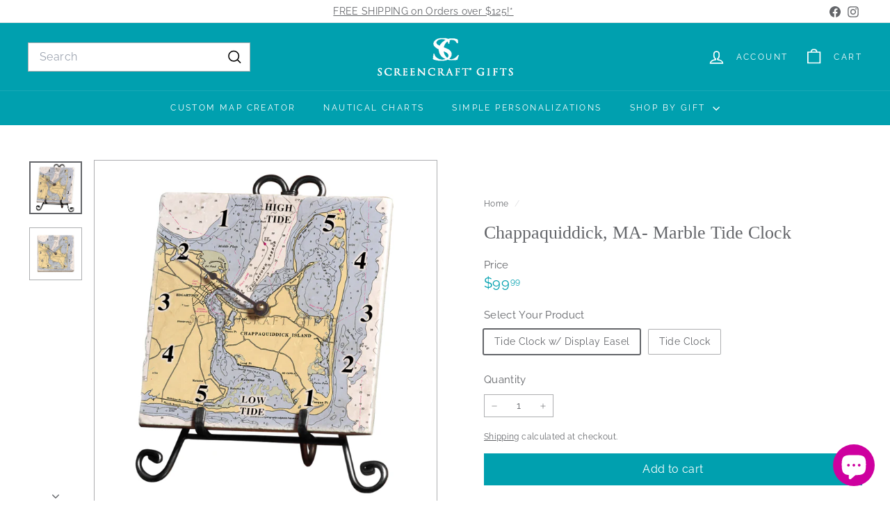

--- FILE ---
content_type: text/html; charset=utf-8
request_url: https://screencraftgifts.com/products/12922-marble-tide-clock
body_size: 37689
content:
<!doctype html>
<html class="no-js" lang="en" dir="ltr">
  <head>
    <meta charset="utf-8">
    <meta http-equiv="X-UA-Compatible" content="IE=edge,chrome=1">
    <meta name="viewport" content="width=device-width,initial-scale=1">
    <meta name="theme-color" content="#00a0af">
    <link rel="canonical" href="https://screencraftgifts.com/products/12922-marble-tide-clock">
    <link rel="preconnect" href="https://fonts.shopifycdn.com" crossorigin>
    <link rel="dns-prefetch" href="https://ajax.googleapis.com">
    <link rel="dns-prefetch" href="https://maps.googleapis.com">
    <link rel="dns-prefetch" href="https://maps.gstatic.com"><link rel="shortcut icon" href="//screencraftgifts.com/cdn/shop/files/icon_32x32.png?v=1614311686" type="image/png">
<title>Chappaquiddick, MA- Marble Tide Clock &ndash; ScreenCraftGifts</title>

<meta property="og:site_name" content="ScreenCraftGifts">
<meta property="og:url" content="https://screencraftgifts.com/products/12922-marble-tide-clock">
<meta property="og:title" content="Chappaquiddick, MA- Marble Tide Clock">
<meta property="og:type" content="product">
<meta property="og:description" content="A complete line of personalized gifts to celebrate the special places, events, and people in your life. Handcrafted in Rhode Island. Featuring nautical charts, topographical maps, monograms, licensed artists, and your photos on marble coasters and clocks, rustic wood serving trays, and more! "><meta property="og:image" content="http://screencraftgifts.com/cdn/shop/files/26e_63ec5568-9a06-495f-a9cf-50e89ad1ffd8.jpg?v=1695141713">
  <meta property="og:image:secure_url" content="https://screencraftgifts.com/cdn/shop/files/26e_63ec5568-9a06-495f-a9cf-50e89ad1ffd8.jpg?v=1695141713">
  <meta property="og:image:width" content="650">
  <meta property="og:image:height" content="650"><meta name="twitter:site" content="@">
<meta name="twitter:card" content="summary_large_image">
<meta name="twitter:title" content="Chappaquiddick, MA- Marble Tide Clock">
<meta name="twitter:description" content="A complete line of personalized gifts to celebrate the special places, events, and people in your life. Handcrafted in Rhode Island. Featuring nautical charts, topographical maps, monograms, licensed artists, and your photos on marble coasters and clocks, rustic wood serving trays, and more! ">

<style data-shopify>
  @font-face {
  font-family: Raleway;
  font-weight: 400;
  font-style: normal;
  font-display: swap;
  src: url("//screencraftgifts.com/cdn/fonts/raleway/raleway_n4.2c76ddd103ff0f30b1230f13e160330ff8b2c68a.woff2") format("woff2"),
       url("//screencraftgifts.com/cdn/fonts/raleway/raleway_n4.c057757dddc39994ad5d9c9f58e7c2c2a72359a9.woff") format("woff");
}


  @font-face {
  font-family: Raleway;
  font-weight: 600;
  font-style: normal;
  font-display: swap;
  src: url("//screencraftgifts.com/cdn/fonts/raleway/raleway_n6.87db7132fdf2b1a000ff834d3753ad5731e10d88.woff2") format("woff2"),
       url("//screencraftgifts.com/cdn/fonts/raleway/raleway_n6.ad26493e9aeb22e08a6282f7bed6ea8ab7c3927f.woff") format("woff");
}

  @font-face {
  font-family: Raleway;
  font-weight: 400;
  font-style: italic;
  font-display: swap;
  src: url("//screencraftgifts.com/cdn/fonts/raleway/raleway_i4.aaa73a72f55a5e60da3e9a082717e1ed8f22f0a2.woff2") format("woff2"),
       url("//screencraftgifts.com/cdn/fonts/raleway/raleway_i4.650670cc243082f8988ecc5576b6d613cfd5a8ee.woff") format("woff");
}

  @font-face {
  font-family: Raleway;
  font-weight: 600;
  font-style: italic;
  font-display: swap;
  src: url("//screencraftgifts.com/cdn/fonts/raleway/raleway_i6.3ca54d7a36de0718dd80fae3527e1a64a421eeb8.woff2") format("woff2"),
       url("//screencraftgifts.com/cdn/fonts/raleway/raleway_i6.b468b8770307bd25eee5b284ea3424978349afe2.woff") format("woff");
}

</style><link href="//screencraftgifts.com/cdn/shop/t/38/assets/components.css?v=43712827778144619181755535755" rel="stylesheet" type="text/css" media="all" />

<style data-shopify>:root {
    --color-body: #ffffff;
    --color-body-alpha-005: rgba(255, 255, 255, 0.05);
    --color-body-dim: #f2f2f2;

    --color-border: #adaeb0;

    --color-button-primary: #00a0af;
    --color-button-primary-light: #00cfe2;
    --color-button-primary-dim: #008996;
    --color-button-primary-text: #ffffff;

    --color-cart-dot: #ce0097;
    --color-cart-dot-text: #fff;

    --color-footer: #85c6c6;
    --color-footer-border: #adaeb0;
    --color-footer-text: #ffffff;

    --color-link: #636569;

    --color-modal-bg: rgba(255, 255, 255, 0.6);

    --color-nav: #00a0af;
    --color-nav-search: #ffffff;
    --color-nav-text: #ffffff;

    --color-price: #00a0af;

    --color-sale-tag: #ce0097;
    --color-sale-tag-text: #ffffff;

    --color-scheme-1-text: #636569;
    --color-scheme-1-bg: #fff;
    --color-scheme-2-text: #ffffff;
    --color-scheme-2-bg: #acc6c3;
    --color-scheme-3-text: #fff;
    --color-scheme-3-bg: #c10c0c;

    --color-text-body: #636569;
    --color-text-body-alpha-005: rgba(99, 101, 105, 0.05);
    --color-text-body-alpha-008: rgba(99, 101, 105, 0.08);
    --color-text-savings: #ce0097;

    --color-toolbar: #ffffff;
    --color-toolbar-text: #636569;

    --url-ico-select: url(//screencraftgifts.com/cdn/shop/t/38/assets/ico-select.svg);
    --url-swirl-svg: url(//screencraftgifts.com/cdn/shop/t/38/assets/swirl.svg);

    --header-padding-bottom: 0;

    --page-top-padding: 35px;
    --page-narrow: 780px;
    --page-width-padding: 40px;
    --grid-gutter: 22px;
    --index-section-padding: 60px;
    --section-header-bottom: 40px;
    --collapsible-icon-width: 12px;

    --size-chart-margin: 30px 0;
    --size-chart-icon-margin: 5px;

    --newsletter-reminder-padding: 20px 30px 20px 25px;

    --text-frame-margin: 10px;

    /*Shop Pay Installments*/
    --color-body-text: #636569;
    --color-body: #ffffff;
    --color-bg: #ffffff;

    --type-header-primary: "New York";
    --type-header-fallback: Iowan Old Style, Apple Garamond, Baskerville, Times New Roman, Droid Serif, Times, Source Serif Pro, serif, Apple Color Emoji, Segoe UI Emoji, Segoe UI Symbol;
    --type-header-size: 30px;
    --type-header-weight: 400;
    --type-header-line-height: 1.2;
    --type-header-spacing: 0.0em;

    
      --type-header-transform: none;
    

    --type-base-primary:Raleway;
    --type-base-fallback:sans-serif;
    --type-base-size: 14px;
    --type-base-weight: 400;
    --type-base-spacing: 0.025em;
    --type-base-line-height: 1.5;

    --color-small-image-bg: #ffffff;
    --color-small-image-bg-dark: #f7f7f7;
    --color-large-image-bg: #ffffff;
    --color-large-image-bg-light: #ffffff;

    --icon-stroke-width: 4px;
    --icon-stroke-line-join: miter;

    
      --button-radius: 0;
      --button-padding: 11px 20px;
    

    
      --roundness: 0;
    

    
      --grid-thickness: 0;
    

    --product-tile-margin: 18%;
    --collection-tile-margin: 0%;

    --swatch-size: 52px;

    
      --swatch-border-radius: 50%;
    
  }

  @media screen and (max-width: 768px) {
    :root {
      --page-top-padding: 15px;
      --page-narrow: 330px;
      --page-width-padding: 17px;
      --grid-gutter: 16px;
      --index-section-padding: 40px;
      --section-header-bottom: 25px;
      --collapsible-icon-width: 10px;
      --text-frame-margin: 7px;
      --type-base-size: 12px;

      
        --roundness: 0;
        --button-padding: 9px 17px;
      
    }
  }</style><link href="//screencraftgifts.com/cdn/shop/t/38/assets/overrides.css?v=22777653670148856341755535778" rel="stylesheet" type="text/css" media="all" />
<style data-shopify>:root {
        --product-grid-padding: 12px;
      }</style><script async crossorigin fetchpriority="high" src="/cdn/shopifycloud/importmap-polyfill/es-modules-shim.2.4.0.js"></script>
<script>
      document.documentElement.className = document.documentElement.className.replace('no-js', 'js');

      window.theme = window.theme || {};

      theme.settings = {
        themeName: 'Expanse',
        themeVersion: '7.0.0', // x-release-please-version
      };
    </script><script type="importmap">
{
  "imports": {
    "@archetype-themes/custom-elements/base-media": "//screencraftgifts.com/cdn/shop/t/38/assets/base-media.js?v=180215418933095669231755535742",
    "@archetype-themes/custom-elements/disclosure": "//screencraftgifts.com/cdn/shop/t/38/assets/disclosure.js?v=182459945533096787091755535757",
    "@archetype-themes/custom-elements/header-search": "//screencraftgifts.com/cdn/shop/t/38/assets/header-search.js?v=14790263600647437351755535765",
    "@archetype-themes/custom-elements/product-recommendations": "//screencraftgifts.com/cdn/shop/t/38/assets/product-recommendations.js?v=76410797257285949611755535788",
    "@archetype-themes/custom-elements/swatches": "//screencraftgifts.com/cdn/shop/t/38/assets/swatches.js?v=115748111205220542111755535807",
    "@archetype-themes/custom-elements/theme-element": "//screencraftgifts.com/cdn/shop/t/38/assets/theme-element.js?v=23783870107938227301755535819",
    "@archetype-themes/modules/cart-form": "//screencraftgifts.com/cdn/shop/t/38/assets/cart-form.js?v=112467115607385685851755535747",
    "@archetype-themes/modules/clone-footer": "//screencraftgifts.com/cdn/shop/t/38/assets/clone-footer.js?v=65189253863211222311755535752",
    "@archetype-themes/modules/collection-sidebar": "//screencraftgifts.com/cdn/shop/t/38/assets/collection-sidebar.js?v=1325888889692973131755535754",
    "@archetype-themes/modules/drawers": "//screencraftgifts.com/cdn/shop/t/38/assets/drawers.js?v=133655453772475736011755535758",
    "@archetype-themes/modules/modal": "//screencraftgifts.com/cdn/shop/t/38/assets/modal.js?v=158707362359803246971755535775",
    "@archetype-themes/modules/nav-dropdown": "//screencraftgifts.com/cdn/shop/t/38/assets/nav-dropdown.js?v=161891049847192907061755535776",
    "@archetype-themes/modules/photoswipe": "//screencraftgifts.com/cdn/shop/t/38/assets/photoswipe.js?v=26893319410327140681755535783",
    "@archetype-themes/modules/slideshow": "//screencraftgifts.com/cdn/shop/t/38/assets/slideshow.js?v=126977017077271715931755535804",
    "@archetype-themes/utils/a11y": "//screencraftgifts.com/cdn/shop/t/38/assets/a11y.js?v=42141139595583154601755535737",
    "@archetype-themes/utils/ajax-renderer": "//screencraftgifts.com/cdn/shop/t/38/assets/ajax-renderer.js?v=17957378971572593961755535738",
    "@archetype-themes/utils/currency": "//screencraftgifts.com/cdn/shop/t/38/assets/currency.js?v=93335643952206747231755535756",
    "@archetype-themes/utils/events": "//screencraftgifts.com/cdn/shop/t/38/assets/events.js?v=41484686344495800011755535759",
    "@archetype-themes/utils/product-loader": "//screencraftgifts.com/cdn/shop/t/38/assets/product-loader.js?v=71947287259713254281755535788",
    "@archetype-themes/utils/resource-loader": "//screencraftgifts.com/cdn/shop/t/38/assets/resource-loader.js?v=81301169148003274841755535791",
    "@archetype-themes/utils/storage": "//screencraftgifts.com/cdn/shop/t/38/assets/storage.js?v=165714144265540632071755535806",
    "@archetype-themes/utils/theme-editor-event-handler-mixin": "//screencraftgifts.com/cdn/shop/t/38/assets/theme-editor-event-handler-mixin.js?v=114462069356338668731755535818",
    "@archetype-themes/utils/utils": "//screencraftgifts.com/cdn/shop/t/38/assets/utils.js?v=117964846174238173191755535824",
    "@archetype-themes/vendors/flickity": "//screencraftgifts.com/cdn/shop/t/38/assets/flickity.js?v=180040601754775719741755535761",
    "@archetype-themes/vendors/flickity-fade": "//screencraftgifts.com/cdn/shop/t/38/assets/flickity-fade.js?v=7618156608010510071755535760",
    "@archetype-themes/vendors/in-view": "//screencraftgifts.com/cdn/shop/t/38/assets/in-view.js?v=158303221847540477331755535767",
    "@archetype-themes/vendors/photoswipe-ui-default.min": "//screencraftgifts.com/cdn/shop/t/38/assets/photoswipe-ui-default.min.js?v=153569421128418950921755535783",
    "@archetype-themes/vendors/photoswipe.min": "//screencraftgifts.com/cdn/shop/t/38/assets/photoswipe.min.js?v=159595140210348923361755535783",
    "components/add-to-cart": "//screencraftgifts.com/cdn/shop/t/38/assets/add-to-cart.js?v=157761415605003885381755535738",
    "components/announcement-bar": "//screencraftgifts.com/cdn/shop/t/38/assets/announcement-bar.js?v=121029201872210647121755535740",
    "components/block-buy-buttons": "//screencraftgifts.com/cdn/shop/t/38/assets/block-buy-buttons.js?v=56380689241029412871755535743",
    "components/block-price": "//screencraftgifts.com/cdn/shop/t/38/assets/block-price.js?v=174793000406617112591755535744",
    "components/block-variant-picker": "//screencraftgifts.com/cdn/shop/t/38/assets/block-variant-picker.js?v=100675464509634971691755535746",
    "components/cart-note": "//screencraftgifts.com/cdn/shop/t/38/assets/cart-note.js?v=56198602689862001351755535748",
    "components/close-cart": "//screencraftgifts.com/cdn/shop/t/38/assets/close-cart.js?v=122851508247342011791755535752",
    "components/collapsible": "//screencraftgifts.com/cdn/shop/t/38/assets/collapsible.js?v=177773173634684916621755535753",
    "components/collection-mobile-filters": "//screencraftgifts.com/cdn/shop/t/38/assets/collection-mobile-filters.js?v=141085733159431533581755535754",
    "components/gift-card-recipient-form": "//screencraftgifts.com/cdn/shop/t/38/assets/gift-card-recipient-form.js?v=25114532869471163621755535761",
    "components/header-cart-drawer": "//screencraftgifts.com/cdn/shop/t/38/assets/header-cart-drawer.js?v=10438076937880405391755535763",
    "components/header-drawer": "//screencraftgifts.com/cdn/shop/t/38/assets/header-drawer.js?v=12194218155632391321755535763",
    "components/header-mobile-nav": "//screencraftgifts.com/cdn/shop/t/38/assets/header-mobile-nav.js?v=77324086688366174111755535764",
    "components/header-nav": "//screencraftgifts.com/cdn/shop/t/38/assets/header-nav.js?v=134448756228213604281755535764",
    "components/item-grid": "//screencraftgifts.com/cdn/shop/t/38/assets/item-grid.js?v=109905781791598941741755535769",
    "components/map": "//screencraftgifts.com/cdn/shop/t/38/assets/map.js?v=113321260895345124881755535773",
    "components/model-media": "//screencraftgifts.com/cdn/shop/t/38/assets/model-media.js?v=72293555598817173731755535775",
    "components/newsletter-reminder": "//screencraftgifts.com/cdn/shop/t/38/assets/newsletter-reminder.js?v=35744343425145152751755535776",
    "components/parallax-image": "//screencraftgifts.com/cdn/shop/t/38/assets/parallax-image.js?v=59188309605188605141755535780",
    "components/predictive-search": "//screencraftgifts.com/cdn/shop/t/38/assets/predictive-search.js?v=165210660372665716981755535785",
    "components/price-range": "//screencraftgifts.com/cdn/shop/t/38/assets/price-range.js?v=87243038936141742371755535786",
    "components/product-images": "//screencraftgifts.com/cdn/shop/t/38/assets/product-images.js?v=101208797313625026491755535787",
    "components/product-inventory": "//screencraftgifts.com/cdn/shop/t/38/assets/product-inventory.js?v=69607211263097186841755535787",
    "components/quantity-selector": "//screencraftgifts.com/cdn/shop/t/38/assets/quantity-selector.js?v=29811676615099985201755535789",
    "components/quick-add": "//screencraftgifts.com/cdn/shop/t/38/assets/quick-add.js?v=112070224713420499361755535790",
    "components/quick-shop": "//screencraftgifts.com/cdn/shop/t/38/assets/quick-shop.js?v=169214600794817870211755535790",
    "components/rte": "//screencraftgifts.com/cdn/shop/t/38/assets/rte.js?v=175428553801475883871755535792",
    "components/section-advanced-accordion": "//screencraftgifts.com/cdn/shop/t/38/assets/section-advanced-accordion.js?v=172994900201510659141755535794",
    "components/section-age-verification-popup": "//screencraftgifts.com/cdn/shop/t/38/assets/section-age-verification-popup.js?v=133696332194319723851755535794",
    "components/section-background-image-text": "//screencraftgifts.com/cdn/shop/t/38/assets/section-background-image-text.js?v=21722524035606903071755535795",
    "components/section-collection-header": "//screencraftgifts.com/cdn/shop/t/38/assets/section-collection-header.js?v=38468508189529151931755535795",
    "components/section-countdown": "//screencraftgifts.com/cdn/shop/t/38/assets/section-countdown.js?v=75237863181774550081755535795",
    "components/section-footer": "//screencraftgifts.com/cdn/shop/t/38/assets/section-footer.js?v=148713697742347807881755535796",
    "components/section-header": "//screencraftgifts.com/cdn/shop/t/38/assets/section-header.js?v=146891184291599232001755535796",
    "components/section-hotspots": "//screencraftgifts.com/cdn/shop/t/38/assets/section-hotspots.js?v=123038301200020945031755535797",
    "components/section-image-compare": "//screencraftgifts.com/cdn/shop/t/38/assets/section-image-compare.js?v=84708806597935999591755535797",
    "components/section-main-addresses": "//screencraftgifts.com/cdn/shop/t/38/assets/section-main-addresses.js?v=38269558316828166111755535797",
    "components/section-main-cart": "//screencraftgifts.com/cdn/shop/t/38/assets/section-main-cart.js?v=104282612614769570861755535798",
    "components/section-main-login": "//screencraftgifts.com/cdn/shop/t/38/assets/section-main-login.js?v=141583384861984065451755535798",
    "components/section-more-products-vendor": "//screencraftgifts.com/cdn/shop/t/38/assets/section-more-products-vendor.js?v=139037179476081649891755535799",
    "components/section-newsletter-popup": "//screencraftgifts.com/cdn/shop/t/38/assets/section-newsletter-popup.js?v=14748164573072822331755535799",
    "components/section-password-header": "//screencraftgifts.com/cdn/shop/t/38/assets/section-password-header.js?v=180461259096248157561755535800",
    "components/section-recently-viewed": "//screencraftgifts.com/cdn/shop/t/38/assets/section-recently-viewed.js?v=55908193119123770971755535800",
    "components/section-testimonials": "//screencraftgifts.com/cdn/shop/t/38/assets/section-testimonials.js?v=1105492954700041671755535801",
    "components/store-availability": "//screencraftgifts.com/cdn/shop/t/38/assets/store-availability.js?v=3599424513449990531755535807",
    "components/theme-editor": "//screencraftgifts.com/cdn/shop/t/38/assets/theme-editor.js?v=7962243367912863361755535819",
    "components/toggle-cart": "//screencraftgifts.com/cdn/shop/t/38/assets/toggle-cart.js?v=38431333347854231931755535821",
    "components/toggle-menu": "//screencraftgifts.com/cdn/shop/t/38/assets/toggle-menu.js?v=184417730195572818991755535821",
    "components/toggle-search": "//screencraftgifts.com/cdn/shop/t/38/assets/toggle-search.js?v=152152935064256525541755535822",
    "components/tool-tip": "//screencraftgifts.com/cdn/shop/t/38/assets/tool-tip.js?v=111952048857288946281755535822",
    "components/tool-tip-trigger": "//screencraftgifts.com/cdn/shop/t/38/assets/tool-tip-trigger.js?v=51579085798980736711755535822",
    "components/variant-sku": "//screencraftgifts.com/cdn/shop/t/38/assets/variant-sku.js?v=181636493864733257641755535824",
    "components/video-media": "//screencraftgifts.com/cdn/shop/t/38/assets/video-media.js?v=117747228584985477391755535825",
    "nouislider": "//screencraftgifts.com/cdn/shop/t/38/assets/nouislider.js?v=100438778919154896961755535777"
  }
}
</script>
<script>
  if (!(HTMLScriptElement.supports && HTMLScriptElement.supports('importmap'))) {
    const el = document.createElement('script')
    el.async = true
    el.src = "//screencraftgifts.com/cdn/shop/t/38/assets/es-module-shims.min.js?v=3197203922110785981755535759"
    document.head.appendChild(el)
  }
</script>

<script type="module" src="//screencraftgifts.com/cdn/shop/t/38/assets/is-land.min.js?v=92343381495565747271755535769"></script>



<script type="module">
  try {
    const importMap = document.querySelector('script[type="importmap"]')
    const importMapJson = JSON.parse(importMap.textContent)
    const importMapModules = Object.values(importMapJson.imports)
    for (let i = 0; i < importMapModules.length; i++) {
      const link = document.createElement('link')
      link.rel = 'modulepreload'
      link.href = importMapModules[i]
      document.head.appendChild(link)
    }
  } catch (e) {
    console.error(e)
  }
</script>

<script>window.performance && window.performance.mark && window.performance.mark('shopify.content_for_header.start');</script><meta name="google-site-verification" content="-GNJeNWZ1CCtlCRbEuRe8mKMP_Pbofjz3I3BeiGP3Ic">
<meta name="google-site-verification" content="rrpyRdCZ0NaGV1x-qwslJFazIbprV6RL5MnlMtWN1x4">
<meta id="shopify-digital-wallet" name="shopify-digital-wallet" content="/1680081005/digital_wallets/dialog">
<meta name="shopify-checkout-api-token" content="295095f86d30714ef64d28b551387022">
<meta id="in-context-paypal-metadata" data-shop-id="1680081005" data-venmo-supported="false" data-environment="production" data-locale="en_US" data-paypal-v4="true" data-currency="USD">
<link rel="alternate" type="application/json+oembed" href="https://screencraftgifts.com/products/12922-marble-tide-clock.oembed">
<script async="async" src="/checkouts/internal/preloads.js?locale=en-US"></script>
<link rel="preconnect" href="https://shop.app" crossorigin="anonymous">
<script async="async" src="https://shop.app/checkouts/internal/preloads.js?locale=en-US&shop_id=1680081005" crossorigin="anonymous"></script>
<script id="apple-pay-shop-capabilities" type="application/json">{"shopId":1680081005,"countryCode":"US","currencyCode":"USD","merchantCapabilities":["supports3DS"],"merchantId":"gid:\/\/shopify\/Shop\/1680081005","merchantName":"ScreenCraftGifts","requiredBillingContactFields":["postalAddress","email","phone"],"requiredShippingContactFields":["postalAddress","email","phone"],"shippingType":"shipping","supportedNetworks":["visa","masterCard","amex","discover","elo","jcb"],"total":{"type":"pending","label":"ScreenCraftGifts","amount":"1.00"},"shopifyPaymentsEnabled":true,"supportsSubscriptions":true}</script>
<script id="shopify-features" type="application/json">{"accessToken":"295095f86d30714ef64d28b551387022","betas":["rich-media-storefront-analytics"],"domain":"screencraftgifts.com","predictiveSearch":true,"shopId":1680081005,"locale":"en"}</script>
<script>var Shopify = Shopify || {};
Shopify.shop = "screencraft-gifts.myshopify.com";
Shopify.locale = "en";
Shopify.currency = {"active":"USD","rate":"1.0"};
Shopify.country = "US";
Shopify.theme = {"name":"08.18.25 Copy of Expanse","id":152500633837,"schema_name":"Expanse","schema_version":"7.0.0","theme_store_id":902,"role":"main"};
Shopify.theme.handle = "null";
Shopify.theme.style = {"id":null,"handle":null};
Shopify.cdnHost = "screencraftgifts.com/cdn";
Shopify.routes = Shopify.routes || {};
Shopify.routes.root = "/";</script>
<script type="module">!function(o){(o.Shopify=o.Shopify||{}).modules=!0}(window);</script>
<script>!function(o){function n(){var o=[];function n(){o.push(Array.prototype.slice.apply(arguments))}return n.q=o,n}var t=o.Shopify=o.Shopify||{};t.loadFeatures=n(),t.autoloadFeatures=n()}(window);</script>
<script>
  window.ShopifyPay = window.ShopifyPay || {};
  window.ShopifyPay.apiHost = "shop.app\/pay";
  window.ShopifyPay.redirectState = null;
</script>
<script id="shop-js-analytics" type="application/json">{"pageType":"product"}</script>
<script defer="defer" async type="module" src="//screencraftgifts.com/cdn/shopifycloud/shop-js/modules/v2/client.init-shop-cart-sync_C5BV16lS.en.esm.js"></script>
<script defer="defer" async type="module" src="//screencraftgifts.com/cdn/shopifycloud/shop-js/modules/v2/chunk.common_CygWptCX.esm.js"></script>
<script type="module">
  await import("//screencraftgifts.com/cdn/shopifycloud/shop-js/modules/v2/client.init-shop-cart-sync_C5BV16lS.en.esm.js");
await import("//screencraftgifts.com/cdn/shopifycloud/shop-js/modules/v2/chunk.common_CygWptCX.esm.js");

  window.Shopify.SignInWithShop?.initShopCartSync?.({"fedCMEnabled":true,"windoidEnabled":true});

</script>
<script>
  window.Shopify = window.Shopify || {};
  if (!window.Shopify.featureAssets) window.Shopify.featureAssets = {};
  window.Shopify.featureAssets['shop-js'] = {"shop-cart-sync":["modules/v2/client.shop-cart-sync_ZFArdW7E.en.esm.js","modules/v2/chunk.common_CygWptCX.esm.js"],"init-fed-cm":["modules/v2/client.init-fed-cm_CmiC4vf6.en.esm.js","modules/v2/chunk.common_CygWptCX.esm.js"],"shop-button":["modules/v2/client.shop-button_tlx5R9nI.en.esm.js","modules/v2/chunk.common_CygWptCX.esm.js"],"shop-cash-offers":["modules/v2/client.shop-cash-offers_DOA2yAJr.en.esm.js","modules/v2/chunk.common_CygWptCX.esm.js","modules/v2/chunk.modal_D71HUcav.esm.js"],"init-windoid":["modules/v2/client.init-windoid_sURxWdc1.en.esm.js","modules/v2/chunk.common_CygWptCX.esm.js"],"shop-toast-manager":["modules/v2/client.shop-toast-manager_ClPi3nE9.en.esm.js","modules/v2/chunk.common_CygWptCX.esm.js"],"init-shop-email-lookup-coordinator":["modules/v2/client.init-shop-email-lookup-coordinator_B8hsDcYM.en.esm.js","modules/v2/chunk.common_CygWptCX.esm.js"],"init-shop-cart-sync":["modules/v2/client.init-shop-cart-sync_C5BV16lS.en.esm.js","modules/v2/chunk.common_CygWptCX.esm.js"],"avatar":["modules/v2/client.avatar_BTnouDA3.en.esm.js"],"pay-button":["modules/v2/client.pay-button_FdsNuTd3.en.esm.js","modules/v2/chunk.common_CygWptCX.esm.js"],"init-customer-accounts":["modules/v2/client.init-customer-accounts_DxDtT_ad.en.esm.js","modules/v2/client.shop-login-button_C5VAVYt1.en.esm.js","modules/v2/chunk.common_CygWptCX.esm.js","modules/v2/chunk.modal_D71HUcav.esm.js"],"init-shop-for-new-customer-accounts":["modules/v2/client.init-shop-for-new-customer-accounts_ChsxoAhi.en.esm.js","modules/v2/client.shop-login-button_C5VAVYt1.en.esm.js","modules/v2/chunk.common_CygWptCX.esm.js","modules/v2/chunk.modal_D71HUcav.esm.js"],"shop-login-button":["modules/v2/client.shop-login-button_C5VAVYt1.en.esm.js","modules/v2/chunk.common_CygWptCX.esm.js","modules/v2/chunk.modal_D71HUcav.esm.js"],"init-customer-accounts-sign-up":["modules/v2/client.init-customer-accounts-sign-up_CPSyQ0Tj.en.esm.js","modules/v2/client.shop-login-button_C5VAVYt1.en.esm.js","modules/v2/chunk.common_CygWptCX.esm.js","modules/v2/chunk.modal_D71HUcav.esm.js"],"shop-follow-button":["modules/v2/client.shop-follow-button_Cva4Ekp9.en.esm.js","modules/v2/chunk.common_CygWptCX.esm.js","modules/v2/chunk.modal_D71HUcav.esm.js"],"checkout-modal":["modules/v2/client.checkout-modal_BPM8l0SH.en.esm.js","modules/v2/chunk.common_CygWptCX.esm.js","modules/v2/chunk.modal_D71HUcav.esm.js"],"lead-capture":["modules/v2/client.lead-capture_Bi8yE_yS.en.esm.js","modules/v2/chunk.common_CygWptCX.esm.js","modules/v2/chunk.modal_D71HUcav.esm.js"],"shop-login":["modules/v2/client.shop-login_D6lNrXab.en.esm.js","modules/v2/chunk.common_CygWptCX.esm.js","modules/v2/chunk.modal_D71HUcav.esm.js"],"payment-terms":["modules/v2/client.payment-terms_CZxnsJam.en.esm.js","modules/v2/chunk.common_CygWptCX.esm.js","modules/v2/chunk.modal_D71HUcav.esm.js"]};
</script>
<script>(function() {
  var isLoaded = false;
  function asyncLoad() {
    if (isLoaded) return;
    isLoaded = true;
    var urls = ["https:\/\/chimpstatic.com\/mcjs-connected\/js\/users\/c1fa2ed6e5a4aa6ec68041ad3\/9ba1c6f73952e8945095debc4.js?shop=screencraft-gifts.myshopify.com","https:\/\/sdk.teeinblue.com\/async.js?platform=shopify\u0026v=1\u0026token=91zzp3AnlQgyFpBMwExQpIuVhyHojeEc\u0026shop=screencraft-gifts.myshopify.com","https:\/\/d22lwxpnhu2n4a.cloudfront.net\/grommet\/shopify.js?shop=screencraft-gifts.myshopify.com","https:\/\/d1639lhkj5l89m.cloudfront.net\/js\/storefront\/uppromote.js?shop=screencraft-gifts.myshopify.com","https:\/\/a.mailmunch.co\/widgets\/site-826642-8e0a000d5f5663cc975edcb70e4470722841a5ff.js?shop=screencraft-gifts.myshopify.com"];
    for (var i = 0; i < urls.length; i++) {
      var s = document.createElement('script');
      s.type = 'text/javascript';
      s.async = true;
      s.src = urls[i];
      var x = document.getElementsByTagName('script')[0];
      x.parentNode.insertBefore(s, x);
    }
  };
  if(window.attachEvent) {
    window.attachEvent('onload', asyncLoad);
  } else {
    window.addEventListener('load', asyncLoad, false);
  }
})();</script>
<script id="__st">var __st={"a":1680081005,"offset":-18000,"reqid":"33f61e20-c57e-4312-8613-6ec820dba948-1768724056","pageurl":"screencraftgifts.com\/products\/12922-marble-tide-clock","u":"42c0375eee57","p":"product","rtyp":"product","rid":8224040943853};</script>
<script>window.ShopifyPaypalV4VisibilityTracking = true;</script>
<script id="captcha-bootstrap">!function(){'use strict';const t='contact',e='account',n='new_comment',o=[[t,t],['blogs',n],['comments',n],[t,'customer']],c=[[e,'customer_login'],[e,'guest_login'],[e,'recover_customer_password'],[e,'create_customer']],r=t=>t.map((([t,e])=>`form[action*='/${t}']:not([data-nocaptcha='true']) input[name='form_type'][value='${e}']`)).join(','),a=t=>()=>t?[...document.querySelectorAll(t)].map((t=>t.form)):[];function s(){const t=[...o],e=r(t);return a(e)}const i='password',u='form_key',d=['recaptcha-v3-token','g-recaptcha-response','h-captcha-response',i],f=()=>{try{return window.sessionStorage}catch{return}},m='__shopify_v',_=t=>t.elements[u];function p(t,e,n=!1){try{const o=window.sessionStorage,c=JSON.parse(o.getItem(e)),{data:r}=function(t){const{data:e,action:n}=t;return t[m]||n?{data:e,action:n}:{data:t,action:n}}(c);for(const[e,n]of Object.entries(r))t.elements[e]&&(t.elements[e].value=n);n&&o.removeItem(e)}catch(o){console.error('form repopulation failed',{error:o})}}const l='form_type',E='cptcha';function T(t){t.dataset[E]=!0}const w=window,h=w.document,L='Shopify',v='ce_forms',y='captcha';let A=!1;((t,e)=>{const n=(g='f06e6c50-85a8-45c8-87d0-21a2b65856fe',I='https://cdn.shopify.com/shopifycloud/storefront-forms-hcaptcha/ce_storefront_forms_captcha_hcaptcha.v1.5.2.iife.js',D={infoText:'Protected by hCaptcha',privacyText:'Privacy',termsText:'Terms'},(t,e,n)=>{const o=w[L][v],c=o.bindForm;if(c)return c(t,g,e,D).then(n);var r;o.q.push([[t,g,e,D],n]),r=I,A||(h.body.append(Object.assign(h.createElement('script'),{id:'captcha-provider',async:!0,src:r})),A=!0)});var g,I,D;w[L]=w[L]||{},w[L][v]=w[L][v]||{},w[L][v].q=[],w[L][y]=w[L][y]||{},w[L][y].protect=function(t,e){n(t,void 0,e),T(t)},Object.freeze(w[L][y]),function(t,e,n,w,h,L){const[v,y,A,g]=function(t,e,n){const i=e?o:[],u=t?c:[],d=[...i,...u],f=r(d),m=r(i),_=r(d.filter((([t,e])=>n.includes(e))));return[a(f),a(m),a(_),s()]}(w,h,L),I=t=>{const e=t.target;return e instanceof HTMLFormElement?e:e&&e.form},D=t=>v().includes(t);t.addEventListener('submit',(t=>{const e=I(t);if(!e)return;const n=D(e)&&!e.dataset.hcaptchaBound&&!e.dataset.recaptchaBound,o=_(e),c=g().includes(e)&&(!o||!o.value);(n||c)&&t.preventDefault(),c&&!n&&(function(t){try{if(!f())return;!function(t){const e=f();if(!e)return;const n=_(t);if(!n)return;const o=n.value;o&&e.removeItem(o)}(t);const e=Array.from(Array(32),(()=>Math.random().toString(36)[2])).join('');!function(t,e){_(t)||t.append(Object.assign(document.createElement('input'),{type:'hidden',name:u})),t.elements[u].value=e}(t,e),function(t,e){const n=f();if(!n)return;const o=[...t.querySelectorAll(`input[type='${i}']`)].map((({name:t})=>t)),c=[...d,...o],r={};for(const[a,s]of new FormData(t).entries())c.includes(a)||(r[a]=s);n.setItem(e,JSON.stringify({[m]:1,action:t.action,data:r}))}(t,e)}catch(e){console.error('failed to persist form',e)}}(e),e.submit())}));const S=(t,e)=>{t&&!t.dataset[E]&&(n(t,e.some((e=>e===t))),T(t))};for(const o of['focusin','change'])t.addEventListener(o,(t=>{const e=I(t);D(e)&&S(e,y())}));const B=e.get('form_key'),M=e.get(l),P=B&&M;t.addEventListener('DOMContentLoaded',(()=>{const t=y();if(P)for(const e of t)e.elements[l].value===M&&p(e,B);[...new Set([...A(),...v().filter((t=>'true'===t.dataset.shopifyCaptcha))])].forEach((e=>S(e,t)))}))}(h,new URLSearchParams(w.location.search),n,t,e,['guest_login'])})(!0,!0)}();</script>
<script integrity="sha256-4kQ18oKyAcykRKYeNunJcIwy7WH5gtpwJnB7kiuLZ1E=" data-source-attribution="shopify.loadfeatures" defer="defer" src="//screencraftgifts.com/cdn/shopifycloud/storefront/assets/storefront/load_feature-a0a9edcb.js" crossorigin="anonymous"></script>
<script crossorigin="anonymous" defer="defer" src="//screencraftgifts.com/cdn/shopifycloud/storefront/assets/shopify_pay/storefront-65b4c6d7.js?v=20250812"></script>
<script data-source-attribution="shopify.dynamic_checkout.dynamic.init">var Shopify=Shopify||{};Shopify.PaymentButton=Shopify.PaymentButton||{isStorefrontPortableWallets:!0,init:function(){window.Shopify.PaymentButton.init=function(){};var t=document.createElement("script");t.src="https://screencraftgifts.com/cdn/shopifycloud/portable-wallets/latest/portable-wallets.en.js",t.type="module",document.head.appendChild(t)}};
</script>
<script data-source-attribution="shopify.dynamic_checkout.buyer_consent">
  function portableWalletsHideBuyerConsent(e){var t=document.getElementById("shopify-buyer-consent"),n=document.getElementById("shopify-subscription-policy-button");t&&n&&(t.classList.add("hidden"),t.setAttribute("aria-hidden","true"),n.removeEventListener("click",e))}function portableWalletsShowBuyerConsent(e){var t=document.getElementById("shopify-buyer-consent"),n=document.getElementById("shopify-subscription-policy-button");t&&n&&(t.classList.remove("hidden"),t.removeAttribute("aria-hidden"),n.addEventListener("click",e))}window.Shopify?.PaymentButton&&(window.Shopify.PaymentButton.hideBuyerConsent=portableWalletsHideBuyerConsent,window.Shopify.PaymentButton.showBuyerConsent=portableWalletsShowBuyerConsent);
</script>
<script data-source-attribution="shopify.dynamic_checkout.cart.bootstrap">document.addEventListener("DOMContentLoaded",(function(){function t(){return document.querySelector("shopify-accelerated-checkout-cart, shopify-accelerated-checkout")}if(t())Shopify.PaymentButton.init();else{new MutationObserver((function(e,n){t()&&(Shopify.PaymentButton.init(),n.disconnect())})).observe(document.body,{childList:!0,subtree:!0})}}));
</script>
<script id='scb4127' type='text/javascript' async='' src='https://screencraftgifts.com/cdn/shopifycloud/privacy-banner/storefront-banner.js'></script><link id="shopify-accelerated-checkout-styles" rel="stylesheet" media="screen" href="https://screencraftgifts.com/cdn/shopifycloud/portable-wallets/latest/accelerated-checkout-backwards-compat.css" crossorigin="anonymous">
<style id="shopify-accelerated-checkout-cart">
        #shopify-buyer-consent {
  margin-top: 1em;
  display: inline-block;
  width: 100%;
}

#shopify-buyer-consent.hidden {
  display: none;
}

#shopify-subscription-policy-button {
  background: none;
  border: none;
  padding: 0;
  text-decoration: underline;
  font-size: inherit;
  cursor: pointer;
}

#shopify-subscription-policy-button::before {
  box-shadow: none;
}

      </style>

<script>window.performance && window.performance.mark && window.performance.mark('shopify.content_for_header.end');</script>

    <script src="//screencraftgifts.com/cdn/shop/t/38/assets/theme.js?v=113616480651186619411755535820" defer="defer"></script>

    <link href="//screencraftgifts.com/cdn/shop/t/38/assets/tib-custom.css?v=8850957737919434151755535820" rel="stylesheet" type="text/css" media="all" />
  <!-- BEGIN app block: shopify://apps/teeinblue-product-personalizer/blocks/product-personalizer/67212f31-32b0-450c-97dd-7e182a5fac7b -->


  <!-- teeinblue scripts -->
  <script>
    window.teeinblueShop = {
      shopCurrency: "USD",
    
      moneyFormat: "${{amount}}",
    
    };
  </script>

  

  

  
    
    
    
    
    
    
    
    
    
    
    

    

    
    <script id="teeinblue-product-data">
      window.teeinblueCampaign = {
        
        isTeeInBlueProduct: false,
        isPlatformProduct: false,
        productId: 8224040943853,
        variantsById: {
          
          "44242680119533": {
            ...({"id":44242680119533,"title":"Tide Clock w\/ Display Easel","option1":"Tide Clock w\/ Display Easel","option2":null,"option3":null,"sku":"12922-26e","requires_shipping":true,"taxable":true,"featured_image":{"id":39023459336429,"product_id":8224040943853,"position":1,"created_at":"2023-09-19T12:41:52-04:00","updated_at":"2023-09-19T12:41:53-04:00","alt":null,"width":650,"height":650,"src":"\/\/screencraftgifts.com\/cdn\/shop\/files\/26e_63ec5568-9a06-495f-a9cf-50e89ad1ffd8.jpg?v=1695141713","variant_ids":[44242680119533]},"available":true,"name":"Chappaquiddick, MA- Marble Tide Clock - Tide Clock w\/ Display Easel","public_title":"Tide Clock w\/ Display Easel","options":["Tide Clock w\/ Display Easel"],"price":9999,"weight":1361,"compare_at_price":null,"inventory_management":null,"barcode":null,"featured_media":{"alt":null,"id":31632374759661,"position":1,"preview_image":{"aspect_ratio":1.0,"height":650,"width":650,"src":"\/\/screencraftgifts.com\/cdn\/shop\/files\/26e_63ec5568-9a06-495f-a9cf-50e89ad1ffd8.jpg?v=1695141713"}},"requires_selling_plan":false,"selling_plan_allocations":[]}),
            inventory_policy: "deny",
          },
          
          "44242680152301": {
            ...({"id":44242680152301,"title":"Tide Clock","option1":"Tide Clock","option2":null,"option3":null,"sku":"12922-26","requires_shipping":true,"taxable":true,"featured_image":{"id":39023459369197,"product_id":8224040943853,"position":2,"created_at":"2023-09-19T12:41:52-04:00","updated_at":"2023-09-19T12:41:54-04:00","alt":null,"width":650,"height":650,"src":"\/\/screencraftgifts.com\/cdn\/shop\/files\/26n_f5646869-3881-4e63-9d00-aebb4a2bc170.jpg?v=1695141714","variant_ids":[44242680152301]},"available":true,"name":"Chappaquiddick, MA- Marble Tide Clock - Tide Clock","public_title":"Tide Clock","options":["Tide Clock"],"price":8999,"weight":1361,"compare_at_price":null,"inventory_management":null,"barcode":null,"featured_media":{"alt":null,"id":31632374792429,"position":2,"preview_image":{"aspect_ratio":1.0,"height":650,"width":650,"src":"\/\/screencraftgifts.com\/cdn\/shop\/files\/26n_f5646869-3881-4e63-9d00-aebb4a2bc170.jpg?v=1695141714"}},"requires_selling_plan":false,"selling_plan_allocations":[]}),
            inventory_policy: "deny",
          },
          
        },
        
        config: {"show_buynow":false,"show_gallery":true,"show_preview":true,"enable_sticky":true,"primary_color":"#00a0af","style_variants":"outline","preview_content":"gallery","add_design_links":"note","atc_border_radius":"rounded","atc_button_layout":"layout_1","position_of_price":"price_compared_save","addon_price_enable":true,"alignment_variants":"left","show_arrows_mobile":true,"show_saving_amount":true,"saving_amount_color":"#00a0af","show_preview_button":true,"preview_button_color":"#00a0af","show_app_description":true,"show_compare_at_price":true,"border_radius_variants":"rounded","compare_at_price_color":"#00a0af","sync_between_templates":true,"show_navigation_numbers":true,"support_public_property":false,"hide_single_value_option":true,"load_gallery_immediately":true,"image_placement_on_mockup":true,"personalization_alignment":"left","personalization_font_size":"small","auto_select_first_template":false,"collapse_description_block":false,"addtocart_button_hover_color":"#9EAEAF","personalization_item_per_row":"auto","personalization_toggle_style":"switch","show_custom_info_below_price":false,"action_button_in_zoom_gallery":"hover_pinch_zoom","personalization_border_radius":"rounded","personalize_button_text_color":"#00a0af","show_galley_thumbnails_mobile":true,"personalization_choose_a_theme":"classic","personalize_button_hover_color":"#E2E6E4","action_button_in_show_save_badge":"show_amount_with_currency","show_personalization_form_header":false,"show_assigned_variant_images_only":false,"personalize_button_hover_text_color":"#00a0af","show_checkout_button_on_preview_popup":true,"maps_api_key":"pk.eyJ1Ijoic2NyZWVuY3JhZnQiLCJhIjoiY2s4NGkyNGVyMDAzbzNrbzJvdGJzYWlkeCJ9.6wAU6fhbAoo7C9HDTYVM0w","sync_campaign_info_to_shopify":true,"photo_endpoint":""},
        
        
        configTranslation: [],
        
        
        addonVariants: [
          
        
        ],
        
        storefrontAccessToken: "eb9b0f1b649f61547bff9c3c1659e1d8",
        
        
        crossSellProduct: null,
        crossSellCollections: null,
      };
    </script>
    
  

  
  <!-- teeinblue async script -->
  <script
    type="text/javascript"
    async
    src="https://sdk.teeinblue.com/async.js?platform=shopify&amp;v=1&amp;token=91zzp3AnlQgyFpBMwExQpIuVhyHojeEc&amp;shop=screencraft-gifts.myshopify.com"
  ></script>
  <!-- teeinblue async script end -->

  

  
  <!-- teeinblue scripts end. -->



<!-- END app block --><!-- BEGIN app block: shopify://apps/zepto-product-personalizer/blocks/product_personalizer_main/7411210d-7b32-4c09-9455-e129e3be4729 --><!-- BEGIN app snippet: product-personalizer -->



  
 
 


<style>.pplr_add_to_cart{display:none !important;}</style><div id="pplr-8224040943853" data-id="8224040943853" class="product-personalizer" data-handle="12922-marble-tide-clock"></div>
  
<script type='text/javascript'>
  window.pplr_variant_product = [];
  
  
  
   
  if (typeof product_personalizer == 'undefined') {
  var product_personalizer = {"cstmfy_req":"1"};
  }
  if (typeof pplr_product == 'undefined') {
    var pplr_product = {"id":8224040943853,"title":"Chappaquiddick, MA- Marble Tide Clock","handle":"12922-marble-tide-clock","description":"","published_at":"2023-09-19T12:59:17-04:00","created_at":"2023-09-18T14:02:26-04:00","vendor":"ScreenCraftGifts","type":"tide clocks","tags":["anniversary gift","birthday gift","cape poge","chappy","Client appreciation gift","corporate gift","customer appreciation gift","Edgartown","graduation gift","grommet","hob knob","hob nob","housewarming gift","katama bay","marble tide clock","massachusetts","Nautical Chart","new home gift","personalized map","retirement gift","uncommon goods"],"price":8999,"price_min":8999,"price_max":9999,"available":true,"price_varies":true,"compare_at_price":null,"compare_at_price_min":0,"compare_at_price_max":0,"compare_at_price_varies":false,"variants":[{"id":44242680119533,"title":"Tide Clock w\/ Display Easel","option1":"Tide Clock w\/ Display Easel","option2":null,"option3":null,"sku":"12922-26e","requires_shipping":true,"taxable":true,"featured_image":{"id":39023459336429,"product_id":8224040943853,"position":1,"created_at":"2023-09-19T12:41:52-04:00","updated_at":"2023-09-19T12:41:53-04:00","alt":null,"width":650,"height":650,"src":"\/\/screencraftgifts.com\/cdn\/shop\/files\/26e_63ec5568-9a06-495f-a9cf-50e89ad1ffd8.jpg?v=1695141713","variant_ids":[44242680119533]},"available":true,"name":"Chappaquiddick, MA- Marble Tide Clock - Tide Clock w\/ Display Easel","public_title":"Tide Clock w\/ Display Easel","options":["Tide Clock w\/ Display Easel"],"price":9999,"weight":1361,"compare_at_price":null,"inventory_management":null,"barcode":null,"featured_media":{"alt":null,"id":31632374759661,"position":1,"preview_image":{"aspect_ratio":1.0,"height":650,"width":650,"src":"\/\/screencraftgifts.com\/cdn\/shop\/files\/26e_63ec5568-9a06-495f-a9cf-50e89ad1ffd8.jpg?v=1695141713"}},"requires_selling_plan":false,"selling_plan_allocations":[]},{"id":44242680152301,"title":"Tide Clock","option1":"Tide Clock","option2":null,"option3":null,"sku":"12922-26","requires_shipping":true,"taxable":true,"featured_image":{"id":39023459369197,"product_id":8224040943853,"position":2,"created_at":"2023-09-19T12:41:52-04:00","updated_at":"2023-09-19T12:41:54-04:00","alt":null,"width":650,"height":650,"src":"\/\/screencraftgifts.com\/cdn\/shop\/files\/26n_f5646869-3881-4e63-9d00-aebb4a2bc170.jpg?v=1695141714","variant_ids":[44242680152301]},"available":true,"name":"Chappaquiddick, MA- Marble Tide Clock - Tide Clock","public_title":"Tide Clock","options":["Tide Clock"],"price":8999,"weight":1361,"compare_at_price":null,"inventory_management":null,"barcode":null,"featured_media":{"alt":null,"id":31632374792429,"position":2,"preview_image":{"aspect_ratio":1.0,"height":650,"width":650,"src":"\/\/screencraftgifts.com\/cdn\/shop\/files\/26n_f5646869-3881-4e63-9d00-aebb4a2bc170.jpg?v=1695141714"}},"requires_selling_plan":false,"selling_plan_allocations":[]}],"images":["\/\/screencraftgifts.com\/cdn\/shop\/files\/26e_63ec5568-9a06-495f-a9cf-50e89ad1ffd8.jpg?v=1695141713","\/\/screencraftgifts.com\/cdn\/shop\/files\/26n_f5646869-3881-4e63-9d00-aebb4a2bc170.jpg?v=1695141714"],"featured_image":"\/\/screencraftgifts.com\/cdn\/shop\/files\/26e_63ec5568-9a06-495f-a9cf-50e89ad1ffd8.jpg?v=1695141713","options":["Select Your Product"],"media":[{"alt":null,"id":31632374759661,"position":1,"preview_image":{"aspect_ratio":1.0,"height":650,"width":650,"src":"\/\/screencraftgifts.com\/cdn\/shop\/files\/26e_63ec5568-9a06-495f-a9cf-50e89ad1ffd8.jpg?v=1695141713"},"aspect_ratio":1.0,"height":650,"media_type":"image","src":"\/\/screencraftgifts.com\/cdn\/shop\/files\/26e_63ec5568-9a06-495f-a9cf-50e89ad1ffd8.jpg?v=1695141713","width":650},{"alt":null,"id":31632374792429,"position":2,"preview_image":{"aspect_ratio":1.0,"height":650,"width":650,"src":"\/\/screencraftgifts.com\/cdn\/shop\/files\/26n_f5646869-3881-4e63-9d00-aebb4a2bc170.jpg?v=1695141714"},"aspect_ratio":1.0,"height":650,"media_type":"image","src":"\/\/screencraftgifts.com\/cdn\/shop\/files\/26n_f5646869-3881-4e63-9d00-aebb4a2bc170.jpg?v=1695141714","width":650}],"requires_selling_plan":false,"selling_plan_groups":[],"content":""};
  }
  if (typeof pplr_shop_currency == 'undefined') {
  var pplr_shop_currency = "USD";
  }
  if (typeof pplr_enabled_currencies_size == 'undefined') {
    var pplr_enabled_currencies_size = 1;
  }
  if (typeof pplr_money_formate == 'undefined') {
  var pplr_money_formate = "${{amount}}";
  }
  if (typeof pplr_script_loaded == "undefined") {
    var pplr_script_loaded = true;
    var loadScript_p = function(url, callback) {
    var script = document.createElement("script")
    script.type = "text/javascript";
    script.setAttribute("defer", "defer");
    if (script.readyState) {
      script.onreadystatechange = function() {
        if (script.readyState == "loaded" ||
            script.readyState == "complete") {
          script.onreadystatechange = null;
          callback();
        }
      };
    } else {
      script.onload = function() {
        callback();
      };
    }
    script.src = url;
    document.getElementsByTagName("head")[0].appendChild(script);
  };
  if(product_personalizer['cstmfy_req']>0){
      loadScript_p('//cdn-zeptoapps.com/product-personalizer/canvas-script.php?shop=screencraft-gifts.myshopify.com&prid=8224040943853&kkr=tomato', function() {})
    }
  }
</script>

<!-- END app snippet -->
<!-- BEGIN app snippet: zepto_common --><script>
var pplr_cart = {"note":null,"attributes":{},"original_total_price":0,"total_price":0,"total_discount":0,"total_weight":0.0,"item_count":0,"items":[],"requires_shipping":false,"currency":"USD","items_subtotal_price":0,"cart_level_discount_applications":[],"checkout_charge_amount":0};
var pplr_shop_currency = "USD";
var pplr_enabled_currencies_size = 1;
var pplr_money_formate = "${{amount}}";
var pplr_manual_theme_selector=["CartCount span","tr:has([name*=updates]) , .cart__table-row , .cart-drawer__item , .cart-item , .ajaxcart__row , .ajaxcart__product , [data-products]  .cart__item , .CartItem , .cart__row.cart-item:not(.ajaxcart_row) , .cart__row.responsive-table__row , .mini-products-list .item , .cart-product-item , .cart-product , .product-id.item-row , .cart-summary-item-container , .cart-item.cf , .js_cart_item , .cart__card","tr img:first,.cart-drawer__options , .cart-item__image ,  .AspectRatio img",".line-item__title, .meta span,.cart-drawer__options:last-of-type , .cart-drawer__item-properties , .cart__properties , .CartItem__PropertyList , .cart__item-meta .cart__product-properties , .properties , .item-details h6 small",".cart__item--price .cart__price , .CartItem__Price , .cart-collateral .price , .cart-summary-item__price-current , .cart_price .transcy-money , .bcpo-cart-item-original-price  ,  .final-price , .price-box span , .saso-cart-item-price  , .cart-drawer__item-price-container .cart-item__price , .cart-drawer__price .cart-item__original-price",".grid__item.one-half.text-right , .ajaxcart__price , .ajaxcart_product-price , .saso-cart-item-line-price , .cart__price .money , .bcpo-cart-item-original-line-price , .cart__item-total ,  .cart-item-total .money , .cart--total .price",".pplr_item_remove",".ajaxcart__qty , .PageContent , #CartContainer , .cart-summary-item__quantity , .nt_fk_canvas , .cart__cell--quantity , #mainContent , .cart-drawer__content , .cart__table tbody",".header__cart-price-bubble span[data-cart-price-bubble] , .cart-drawer__subtotal-value , .cart-drawer__subtotal-number , .ajaxcart__subtotal .grid .grid__item.one-third.text-right , .ajaxcart__subtotal , .cart__footer__value[data-cart-final] , .text-right.price.price--amount .price ,  .cart__item-sub div[data-subtotal] , .cart-cost .money , .cart__subtotal .money , .amount .theme-money , .cart_tot_price .transcy-money , .cart__total__money , .cart-subtotal__price , .cart__subtotal , .cart__subtotal-price .wcp-original-cart-total , #CartCost","form[action*=cart] [name=checkout]","Click To View Image","0","Discount Code {{ code }} is invalid","Discount code","Apply",".SomeClass","Subtotal","Shipping","EST. TOTAL"];
</script>
<script defer src="//cdn-zeptoapps.com/product-personalizer/pplr_common.js?v=18" ></script><!-- END app snippet -->

<!-- END app block --><script src="https://cdn.shopify.com/extensions/7bc9bb47-adfa-4267-963e-cadee5096caf/inbox-1252/assets/inbox-chat-loader.js" type="text/javascript" defer="defer"></script>
<link href="https://monorail-edge.shopifysvc.com" rel="dns-prefetch">
<script>(function(){if ("sendBeacon" in navigator && "performance" in window) {try {var session_token_from_headers = performance.getEntriesByType('navigation')[0].serverTiming.find(x => x.name == '_s').description;} catch {var session_token_from_headers = undefined;}var session_cookie_matches = document.cookie.match(/_shopify_s=([^;]*)/);var session_token_from_cookie = session_cookie_matches && session_cookie_matches.length === 2 ? session_cookie_matches[1] : "";var session_token = session_token_from_headers || session_token_from_cookie || "";function handle_abandonment_event(e) {var entries = performance.getEntries().filter(function(entry) {return /monorail-edge.shopifysvc.com/.test(entry.name);});if (!window.abandonment_tracked && entries.length === 0) {window.abandonment_tracked = true;var currentMs = Date.now();var navigation_start = performance.timing.navigationStart;var payload = {shop_id: 1680081005,url: window.location.href,navigation_start,duration: currentMs - navigation_start,session_token,page_type: "product"};window.navigator.sendBeacon("https://monorail-edge.shopifysvc.com/v1/produce", JSON.stringify({schema_id: "online_store_buyer_site_abandonment/1.1",payload: payload,metadata: {event_created_at_ms: currentMs,event_sent_at_ms: currentMs}}));}}window.addEventListener('pagehide', handle_abandonment_event);}}());</script>
<script id="web-pixels-manager-setup">(function e(e,d,r,n,o){if(void 0===o&&(o={}),!Boolean(null===(a=null===(i=window.Shopify)||void 0===i?void 0:i.analytics)||void 0===a?void 0:a.replayQueue)){var i,a;window.Shopify=window.Shopify||{};var t=window.Shopify;t.analytics=t.analytics||{};var s=t.analytics;s.replayQueue=[],s.publish=function(e,d,r){return s.replayQueue.push([e,d,r]),!0};try{self.performance.mark("wpm:start")}catch(e){}var l=function(){var e={modern:/Edge?\/(1{2}[4-9]|1[2-9]\d|[2-9]\d{2}|\d{4,})\.\d+(\.\d+|)|Firefox\/(1{2}[4-9]|1[2-9]\d|[2-9]\d{2}|\d{4,})\.\d+(\.\d+|)|Chrom(ium|e)\/(9{2}|\d{3,})\.\d+(\.\d+|)|(Maci|X1{2}).+ Version\/(15\.\d+|(1[6-9]|[2-9]\d|\d{3,})\.\d+)([,.]\d+|)( \(\w+\)|)( Mobile\/\w+|) Safari\/|Chrome.+OPR\/(9{2}|\d{3,})\.\d+\.\d+|(CPU[ +]OS|iPhone[ +]OS|CPU[ +]iPhone|CPU IPhone OS|CPU iPad OS)[ +]+(15[._]\d+|(1[6-9]|[2-9]\d|\d{3,})[._]\d+)([._]\d+|)|Android:?[ /-](13[3-9]|1[4-9]\d|[2-9]\d{2}|\d{4,})(\.\d+|)(\.\d+|)|Android.+Firefox\/(13[5-9]|1[4-9]\d|[2-9]\d{2}|\d{4,})\.\d+(\.\d+|)|Android.+Chrom(ium|e)\/(13[3-9]|1[4-9]\d|[2-9]\d{2}|\d{4,})\.\d+(\.\d+|)|SamsungBrowser\/([2-9]\d|\d{3,})\.\d+/,legacy:/Edge?\/(1[6-9]|[2-9]\d|\d{3,})\.\d+(\.\d+|)|Firefox\/(5[4-9]|[6-9]\d|\d{3,})\.\d+(\.\d+|)|Chrom(ium|e)\/(5[1-9]|[6-9]\d|\d{3,})\.\d+(\.\d+|)([\d.]+$|.*Safari\/(?![\d.]+ Edge\/[\d.]+$))|(Maci|X1{2}).+ Version\/(10\.\d+|(1[1-9]|[2-9]\d|\d{3,})\.\d+)([,.]\d+|)( \(\w+\)|)( Mobile\/\w+|) Safari\/|Chrome.+OPR\/(3[89]|[4-9]\d|\d{3,})\.\d+\.\d+|(CPU[ +]OS|iPhone[ +]OS|CPU[ +]iPhone|CPU IPhone OS|CPU iPad OS)[ +]+(10[._]\d+|(1[1-9]|[2-9]\d|\d{3,})[._]\d+)([._]\d+|)|Android:?[ /-](13[3-9]|1[4-9]\d|[2-9]\d{2}|\d{4,})(\.\d+|)(\.\d+|)|Mobile Safari.+OPR\/([89]\d|\d{3,})\.\d+\.\d+|Android.+Firefox\/(13[5-9]|1[4-9]\d|[2-9]\d{2}|\d{4,})\.\d+(\.\d+|)|Android.+Chrom(ium|e)\/(13[3-9]|1[4-9]\d|[2-9]\d{2}|\d{4,})\.\d+(\.\d+|)|Android.+(UC? ?Browser|UCWEB|U3)[ /]?(15\.([5-9]|\d{2,})|(1[6-9]|[2-9]\d|\d{3,})\.\d+)\.\d+|SamsungBrowser\/(5\.\d+|([6-9]|\d{2,})\.\d+)|Android.+MQ{2}Browser\/(14(\.(9|\d{2,})|)|(1[5-9]|[2-9]\d|\d{3,})(\.\d+|))(\.\d+|)|K[Aa][Ii]OS\/(3\.\d+|([4-9]|\d{2,})\.\d+)(\.\d+|)/},d=e.modern,r=e.legacy,n=navigator.userAgent;return n.match(d)?"modern":n.match(r)?"legacy":"unknown"}(),u="modern"===l?"modern":"legacy",c=(null!=n?n:{modern:"",legacy:""})[u],f=function(e){return[e.baseUrl,"/wpm","/b",e.hashVersion,"modern"===e.buildTarget?"m":"l",".js"].join("")}({baseUrl:d,hashVersion:r,buildTarget:u}),m=function(e){var d=e.version,r=e.bundleTarget,n=e.surface,o=e.pageUrl,i=e.monorailEndpoint;return{emit:function(e){var a=e.status,t=e.errorMsg,s=(new Date).getTime(),l=JSON.stringify({metadata:{event_sent_at_ms:s},events:[{schema_id:"web_pixels_manager_load/3.1",payload:{version:d,bundle_target:r,page_url:o,status:a,surface:n,error_msg:t},metadata:{event_created_at_ms:s}}]});if(!i)return console&&console.warn&&console.warn("[Web Pixels Manager] No Monorail endpoint provided, skipping logging."),!1;try{return self.navigator.sendBeacon.bind(self.navigator)(i,l)}catch(e){}var u=new XMLHttpRequest;try{return u.open("POST",i,!0),u.setRequestHeader("Content-Type","text/plain"),u.send(l),!0}catch(e){return console&&console.warn&&console.warn("[Web Pixels Manager] Got an unhandled error while logging to Monorail."),!1}}}}({version:r,bundleTarget:l,surface:e.surface,pageUrl:self.location.href,monorailEndpoint:e.monorailEndpoint});try{o.browserTarget=l,function(e){var d=e.src,r=e.async,n=void 0===r||r,o=e.onload,i=e.onerror,a=e.sri,t=e.scriptDataAttributes,s=void 0===t?{}:t,l=document.createElement("script"),u=document.querySelector("head"),c=document.querySelector("body");if(l.async=n,l.src=d,a&&(l.integrity=a,l.crossOrigin="anonymous"),s)for(var f in s)if(Object.prototype.hasOwnProperty.call(s,f))try{l.dataset[f]=s[f]}catch(e){}if(o&&l.addEventListener("load",o),i&&l.addEventListener("error",i),u)u.appendChild(l);else{if(!c)throw new Error("Did not find a head or body element to append the script");c.appendChild(l)}}({src:f,async:!0,onload:function(){if(!function(){var e,d;return Boolean(null===(d=null===(e=window.Shopify)||void 0===e?void 0:e.analytics)||void 0===d?void 0:d.initialized)}()){var d=window.webPixelsManager.init(e)||void 0;if(d){var r=window.Shopify.analytics;r.replayQueue.forEach((function(e){var r=e[0],n=e[1],o=e[2];d.publishCustomEvent(r,n,o)})),r.replayQueue=[],r.publish=d.publishCustomEvent,r.visitor=d.visitor,r.initialized=!0}}},onerror:function(){return m.emit({status:"failed",errorMsg:"".concat(f," has failed to load")})},sri:function(e){var d=/^sha384-[A-Za-z0-9+/=]+$/;return"string"==typeof e&&d.test(e)}(c)?c:"",scriptDataAttributes:o}),m.emit({status:"loading"})}catch(e){m.emit({status:"failed",errorMsg:(null==e?void 0:e.message)||"Unknown error"})}}})({shopId: 1680081005,storefrontBaseUrl: "https://screencraftgifts.com",extensionsBaseUrl: "https://extensions.shopifycdn.com/cdn/shopifycloud/web-pixels-manager",monorailEndpoint: "https://monorail-edge.shopifysvc.com/unstable/produce_batch",surface: "storefront-renderer",enabledBetaFlags: ["2dca8a86"],webPixelsConfigList: [{"id":"1297645805","configuration":"{\"campaignID\":\"41048\",\"externalExecutionURL\":\"https:\/\/engine.saasler.com\/api\/v1\/webhook_executions\/464383d3167ba3d003ede60aa2ab7afd\"}","eventPayloadVersion":"v1","runtimeContext":"STRICT","scriptVersion":"d289952681696d6386fe08be0081117b","type":"APP","apiClientId":3546795,"privacyPurposes":[],"dataSharingAdjustments":{"protectedCustomerApprovalScopes":["read_customer_email","read_customer_personal_data"]}},{"id":"1175519469","configuration":"{\"shopId\":\"130613\",\"env\":\"production\",\"metaData\":\"[]\"}","eventPayloadVersion":"v1","runtimeContext":"STRICT","scriptVersion":"8e11013497942cd9be82d03af35714e6","type":"APP","apiClientId":2773553,"privacyPurposes":[],"dataSharingAdjustments":{"protectedCustomerApprovalScopes":["read_customer_address","read_customer_email","read_customer_name","read_customer_personal_data","read_customer_phone"]}},{"id":"464519405","configuration":"{\"config\":\"{\\\"pixel_id\\\":\\\"G-W1ZNS1PY49\\\",\\\"target_country\\\":\\\"US\\\",\\\"gtag_events\\\":[{\\\"type\\\":\\\"search\\\",\\\"action_label\\\":[\\\"G-W1ZNS1PY49\\\",\\\"AW-11015386876\\\/-ArLCNm-iYEYEPztxYQp\\\"]},{\\\"type\\\":\\\"begin_checkout\\\",\\\"action_label\\\":[\\\"G-W1ZNS1PY49\\\",\\\"AW-11015386876\\\/MSf1CNa-iYEYEPztxYQp\\\"]},{\\\"type\\\":\\\"view_item\\\",\\\"action_label\\\":[\\\"G-W1ZNS1PY49\\\",\\\"AW-11015386876\\\/pWwvCNC-iYEYEPztxYQp\\\",\\\"MC-EP269C9SVE\\\"]},{\\\"type\\\":\\\"purchase\\\",\\\"action_label\\\":[\\\"G-W1ZNS1PY49\\\",\\\"AW-11015386876\\\/CPM1CM2-iYEYEPztxYQp\\\",\\\"MC-EP269C9SVE\\\"]},{\\\"type\\\":\\\"page_view\\\",\\\"action_label\\\":[\\\"G-W1ZNS1PY49\\\",\\\"AW-11015386876\\\/OG4MCMq-iYEYEPztxYQp\\\",\\\"MC-EP269C9SVE\\\"]},{\\\"type\\\":\\\"add_payment_info\\\",\\\"action_label\\\":[\\\"G-W1ZNS1PY49\\\",\\\"AW-11015386876\\\/V_yMCNy-iYEYEPztxYQp\\\"]},{\\\"type\\\":\\\"add_to_cart\\\",\\\"action_label\\\":[\\\"G-W1ZNS1PY49\\\",\\\"AW-11015386876\\\/Qv12CNO-iYEYEPztxYQp\\\"]}],\\\"enable_monitoring_mode\\\":false}\"}","eventPayloadVersion":"v1","runtimeContext":"OPEN","scriptVersion":"b2a88bafab3e21179ed38636efcd8a93","type":"APP","apiClientId":1780363,"privacyPurposes":[],"dataSharingAdjustments":{"protectedCustomerApprovalScopes":["read_customer_address","read_customer_email","read_customer_name","read_customer_personal_data","read_customer_phone"]}},{"id":"207159533","configuration":"{\"pixel_id\":\"860909617603141\",\"pixel_type\":\"facebook_pixel\",\"metaapp_system_user_token\":\"-\"}","eventPayloadVersion":"v1","runtimeContext":"OPEN","scriptVersion":"ca16bc87fe92b6042fbaa3acc2fbdaa6","type":"APP","apiClientId":2329312,"privacyPurposes":["ANALYTICS","MARKETING","SALE_OF_DATA"],"dataSharingAdjustments":{"protectedCustomerApprovalScopes":["read_customer_address","read_customer_email","read_customer_name","read_customer_personal_data","read_customer_phone"]}},{"id":"83034349","configuration":"{\"tagID\":\"2613294751619\"}","eventPayloadVersion":"v1","runtimeContext":"STRICT","scriptVersion":"18031546ee651571ed29edbe71a3550b","type":"APP","apiClientId":3009811,"privacyPurposes":["ANALYTICS","MARKETING","SALE_OF_DATA"],"dataSharingAdjustments":{"protectedCustomerApprovalScopes":["read_customer_address","read_customer_email","read_customer_name","read_customer_personal_data","read_customer_phone"]}},{"id":"63733997","eventPayloadVersion":"v1","runtimeContext":"LAX","scriptVersion":"1","type":"CUSTOM","privacyPurposes":["MARKETING"],"name":"Meta pixel (migrated)"},{"id":"shopify-app-pixel","configuration":"{}","eventPayloadVersion":"v1","runtimeContext":"STRICT","scriptVersion":"0450","apiClientId":"shopify-pixel","type":"APP","privacyPurposes":["ANALYTICS","MARKETING"]},{"id":"shopify-custom-pixel","eventPayloadVersion":"v1","runtimeContext":"LAX","scriptVersion":"0450","apiClientId":"shopify-pixel","type":"CUSTOM","privacyPurposes":["ANALYTICS","MARKETING"]}],isMerchantRequest: false,initData: {"shop":{"name":"ScreenCraftGifts","paymentSettings":{"currencyCode":"USD"},"myshopifyDomain":"screencraft-gifts.myshopify.com","countryCode":"US","storefrontUrl":"https:\/\/screencraftgifts.com"},"customer":null,"cart":null,"checkout":null,"productVariants":[{"price":{"amount":99.99,"currencyCode":"USD"},"product":{"title":"Chappaquiddick, MA- Marble Tide Clock","vendor":"ScreenCraftGifts","id":"8224040943853","untranslatedTitle":"Chappaquiddick, MA- Marble Tide Clock","url":"\/products\/12922-marble-tide-clock","type":"tide clocks"},"id":"44242680119533","image":{"src":"\/\/screencraftgifts.com\/cdn\/shop\/files\/26e_63ec5568-9a06-495f-a9cf-50e89ad1ffd8.jpg?v=1695141713"},"sku":"12922-26e","title":"Tide Clock w\/ Display Easel","untranslatedTitle":"Tide Clock w\/ Display Easel"},{"price":{"amount":89.99,"currencyCode":"USD"},"product":{"title":"Chappaquiddick, MA- Marble Tide Clock","vendor":"ScreenCraftGifts","id":"8224040943853","untranslatedTitle":"Chappaquiddick, MA- Marble Tide Clock","url":"\/products\/12922-marble-tide-clock","type":"tide clocks"},"id":"44242680152301","image":{"src":"\/\/screencraftgifts.com\/cdn\/shop\/files\/26n_f5646869-3881-4e63-9d00-aebb4a2bc170.jpg?v=1695141714"},"sku":"12922-26","title":"Tide Clock","untranslatedTitle":"Tide Clock"}],"purchasingCompany":null},},"https://screencraftgifts.com/cdn","fcfee988w5aeb613cpc8e4bc33m6693e112",{"modern":"","legacy":""},{"shopId":"1680081005","storefrontBaseUrl":"https:\/\/screencraftgifts.com","extensionBaseUrl":"https:\/\/extensions.shopifycdn.com\/cdn\/shopifycloud\/web-pixels-manager","surface":"storefront-renderer","enabledBetaFlags":"[\"2dca8a86\"]","isMerchantRequest":"false","hashVersion":"fcfee988w5aeb613cpc8e4bc33m6693e112","publish":"custom","events":"[[\"page_viewed\",{}],[\"product_viewed\",{\"productVariant\":{\"price\":{\"amount\":99.99,\"currencyCode\":\"USD\"},\"product\":{\"title\":\"Chappaquiddick, MA- Marble Tide Clock\",\"vendor\":\"ScreenCraftGifts\",\"id\":\"8224040943853\",\"untranslatedTitle\":\"Chappaquiddick, MA- Marble Tide Clock\",\"url\":\"\/products\/12922-marble-tide-clock\",\"type\":\"tide clocks\"},\"id\":\"44242680119533\",\"image\":{\"src\":\"\/\/screencraftgifts.com\/cdn\/shop\/files\/26e_63ec5568-9a06-495f-a9cf-50e89ad1ffd8.jpg?v=1695141713\"},\"sku\":\"12922-26e\",\"title\":\"Tide Clock w\/ Display Easel\",\"untranslatedTitle\":\"Tide Clock w\/ Display Easel\"}}]]"});</script><script>
  window.ShopifyAnalytics = window.ShopifyAnalytics || {};
  window.ShopifyAnalytics.meta = window.ShopifyAnalytics.meta || {};
  window.ShopifyAnalytics.meta.currency = 'USD';
  var meta = {"product":{"id":8224040943853,"gid":"gid:\/\/shopify\/Product\/8224040943853","vendor":"ScreenCraftGifts","type":"tide clocks","handle":"12922-marble-tide-clock","variants":[{"id":44242680119533,"price":9999,"name":"Chappaquiddick, MA- Marble Tide Clock - Tide Clock w\/ Display Easel","public_title":"Tide Clock w\/ Display Easel","sku":"12922-26e"},{"id":44242680152301,"price":8999,"name":"Chappaquiddick, MA- Marble Tide Clock - Tide Clock","public_title":"Tide Clock","sku":"12922-26"}],"remote":false},"page":{"pageType":"product","resourceType":"product","resourceId":8224040943853,"requestId":"33f61e20-c57e-4312-8613-6ec820dba948-1768724056"}};
  for (var attr in meta) {
    window.ShopifyAnalytics.meta[attr] = meta[attr];
  }
</script>
<script class="analytics">
  (function () {
    var customDocumentWrite = function(content) {
      var jquery = null;

      if (window.jQuery) {
        jquery = window.jQuery;
      } else if (window.Checkout && window.Checkout.$) {
        jquery = window.Checkout.$;
      }

      if (jquery) {
        jquery('body').append(content);
      }
    };

    var hasLoggedConversion = function(token) {
      if (token) {
        return document.cookie.indexOf('loggedConversion=' + token) !== -1;
      }
      return false;
    }

    var setCookieIfConversion = function(token) {
      if (token) {
        var twoMonthsFromNow = new Date(Date.now());
        twoMonthsFromNow.setMonth(twoMonthsFromNow.getMonth() + 2);

        document.cookie = 'loggedConversion=' + token + '; expires=' + twoMonthsFromNow;
      }
    }

    var trekkie = window.ShopifyAnalytics.lib = window.trekkie = window.trekkie || [];
    if (trekkie.integrations) {
      return;
    }
    trekkie.methods = [
      'identify',
      'page',
      'ready',
      'track',
      'trackForm',
      'trackLink'
    ];
    trekkie.factory = function(method) {
      return function() {
        var args = Array.prototype.slice.call(arguments);
        args.unshift(method);
        trekkie.push(args);
        return trekkie;
      };
    };
    for (var i = 0; i < trekkie.methods.length; i++) {
      var key = trekkie.methods[i];
      trekkie[key] = trekkie.factory(key);
    }
    trekkie.load = function(config) {
      trekkie.config = config || {};
      trekkie.config.initialDocumentCookie = document.cookie;
      var first = document.getElementsByTagName('script')[0];
      var script = document.createElement('script');
      script.type = 'text/javascript';
      script.onerror = function(e) {
        var scriptFallback = document.createElement('script');
        scriptFallback.type = 'text/javascript';
        scriptFallback.onerror = function(error) {
                var Monorail = {
      produce: function produce(monorailDomain, schemaId, payload) {
        var currentMs = new Date().getTime();
        var event = {
          schema_id: schemaId,
          payload: payload,
          metadata: {
            event_created_at_ms: currentMs,
            event_sent_at_ms: currentMs
          }
        };
        return Monorail.sendRequest("https://" + monorailDomain + "/v1/produce", JSON.stringify(event));
      },
      sendRequest: function sendRequest(endpointUrl, payload) {
        // Try the sendBeacon API
        if (window && window.navigator && typeof window.navigator.sendBeacon === 'function' && typeof window.Blob === 'function' && !Monorail.isIos12()) {
          var blobData = new window.Blob([payload], {
            type: 'text/plain'
          });

          if (window.navigator.sendBeacon(endpointUrl, blobData)) {
            return true;
          } // sendBeacon was not successful

        } // XHR beacon

        var xhr = new XMLHttpRequest();

        try {
          xhr.open('POST', endpointUrl);
          xhr.setRequestHeader('Content-Type', 'text/plain');
          xhr.send(payload);
        } catch (e) {
          console.log(e);
        }

        return false;
      },
      isIos12: function isIos12() {
        return window.navigator.userAgent.lastIndexOf('iPhone; CPU iPhone OS 12_') !== -1 || window.navigator.userAgent.lastIndexOf('iPad; CPU OS 12_') !== -1;
      }
    };
    Monorail.produce('monorail-edge.shopifysvc.com',
      'trekkie_storefront_load_errors/1.1',
      {shop_id: 1680081005,
      theme_id: 152500633837,
      app_name: "storefront",
      context_url: window.location.href,
      source_url: "//screencraftgifts.com/cdn/s/trekkie.storefront.cd680fe47e6c39ca5d5df5f0a32d569bc48c0f27.min.js"});

        };
        scriptFallback.async = true;
        scriptFallback.src = '//screencraftgifts.com/cdn/s/trekkie.storefront.cd680fe47e6c39ca5d5df5f0a32d569bc48c0f27.min.js';
        first.parentNode.insertBefore(scriptFallback, first);
      };
      script.async = true;
      script.src = '//screencraftgifts.com/cdn/s/trekkie.storefront.cd680fe47e6c39ca5d5df5f0a32d569bc48c0f27.min.js';
      first.parentNode.insertBefore(script, first);
    };
    trekkie.load(
      {"Trekkie":{"appName":"storefront","development":false,"defaultAttributes":{"shopId":1680081005,"isMerchantRequest":null,"themeId":152500633837,"themeCityHash":"1631613008649763075","contentLanguage":"en","currency":"USD","eventMetadataId":"26c2747d-2603-4e48-9db3-b3c1f4c67145"},"isServerSideCookieWritingEnabled":true,"monorailRegion":"shop_domain","enabledBetaFlags":["65f19447"]},"Session Attribution":{},"S2S":{"facebookCapiEnabled":true,"source":"trekkie-storefront-renderer","apiClientId":580111}}
    );

    var loaded = false;
    trekkie.ready(function() {
      if (loaded) return;
      loaded = true;

      window.ShopifyAnalytics.lib = window.trekkie;

      var originalDocumentWrite = document.write;
      document.write = customDocumentWrite;
      try { window.ShopifyAnalytics.merchantGoogleAnalytics.call(this); } catch(error) {};
      document.write = originalDocumentWrite;

      window.ShopifyAnalytics.lib.page(null,{"pageType":"product","resourceType":"product","resourceId":8224040943853,"requestId":"33f61e20-c57e-4312-8613-6ec820dba948-1768724056","shopifyEmitted":true});

      var match = window.location.pathname.match(/checkouts\/(.+)\/(thank_you|post_purchase)/)
      var token = match? match[1]: undefined;
      if (!hasLoggedConversion(token)) {
        setCookieIfConversion(token);
        window.ShopifyAnalytics.lib.track("Viewed Product",{"currency":"USD","variantId":44242680119533,"productId":8224040943853,"productGid":"gid:\/\/shopify\/Product\/8224040943853","name":"Chappaquiddick, MA- Marble Tide Clock - Tide Clock w\/ Display Easel","price":"99.99","sku":"12922-26e","brand":"ScreenCraftGifts","variant":"Tide Clock w\/ Display Easel","category":"tide clocks","nonInteraction":true,"remote":false},undefined,undefined,{"shopifyEmitted":true});
      window.ShopifyAnalytics.lib.track("monorail:\/\/trekkie_storefront_viewed_product\/1.1",{"currency":"USD","variantId":44242680119533,"productId":8224040943853,"productGid":"gid:\/\/shopify\/Product\/8224040943853","name":"Chappaquiddick, MA- Marble Tide Clock - Tide Clock w\/ Display Easel","price":"99.99","sku":"12922-26e","brand":"ScreenCraftGifts","variant":"Tide Clock w\/ Display Easel","category":"tide clocks","nonInteraction":true,"remote":false,"referer":"https:\/\/screencraftgifts.com\/products\/12922-marble-tide-clock"});
      }
    });


        var eventsListenerScript = document.createElement('script');
        eventsListenerScript.async = true;
        eventsListenerScript.src = "//screencraftgifts.com/cdn/shopifycloud/storefront/assets/shop_events_listener-3da45d37.js";
        document.getElementsByTagName('head')[0].appendChild(eventsListenerScript);

})();</script>
  <script>
  if (!window.ga || (window.ga && typeof window.ga !== 'function')) {
    window.ga = function ga() {
      (window.ga.q = window.ga.q || []).push(arguments);
      if (window.Shopify && window.Shopify.analytics && typeof window.Shopify.analytics.publish === 'function') {
        window.Shopify.analytics.publish("ga_stub_called", {}, {sendTo: "google_osp_migration"});
      }
      console.error("Shopify's Google Analytics stub called with:", Array.from(arguments), "\nSee https://help.shopify.com/manual/promoting-marketing/pixels/pixel-migration#google for more information.");
    };
    if (window.Shopify && window.Shopify.analytics && typeof window.Shopify.analytics.publish === 'function') {
      window.Shopify.analytics.publish("ga_stub_initialized", {}, {sendTo: "google_osp_migration"});
    }
  }
</script>
<script
  defer
  src="https://screencraftgifts.com/cdn/shopifycloud/perf-kit/shopify-perf-kit-3.0.4.min.js"
  data-application="storefront-renderer"
  data-shop-id="1680081005"
  data-render-region="gcp-us-central1"
  data-page-type="product"
  data-theme-instance-id="152500633837"
  data-theme-name="Expanse"
  data-theme-version="7.0.0"
  data-monorail-region="shop_domain"
  data-resource-timing-sampling-rate="10"
  data-shs="true"
  data-shs-beacon="true"
  data-shs-export-with-fetch="true"
  data-shs-logs-sample-rate="1"
  data-shs-beacon-endpoint="https://screencraftgifts.com/api/collect"
></script>
</head>

  <body
    class="template-product"
    data-button_style="square"
    data-edges=""
    data-type_header_capitalize="false"
    data-swatch_style="round"
    data-grid-style="grey-square"
  >
    <a class="in-page-link visually-hidden skip-link" href="#MainContent">Skip to content</a>

    <div id="PageContainer" class="page-container">
      <div class="transition-body"><!-- BEGIN sections: header-group -->
<div id="shopify-section-sections--19901954523373__toolbar" class="shopify-section shopify-section-group-header-group toolbar-section">
<section>
  <div class="toolbar">
    <div class="page-width">
      <div class="toolbar__content">

  <div class="toolbar__item toolbar__item--announcements">
    <div class="announcement-bar text-center">
      <div class="slideshow-wrapper">
        <button type="button" class="visually-hidden slideshow__pause" data-id="sections--19901954523373__toolbar" aria-live="polite">
          <span class="slideshow__pause-stop">
            


<svg
  xmlns="http://www.w3.org/2000/svg"
  aria-hidden="true"
  focusable="false"
  role="presentation"
  class="icon icon-pause"
  viewbox="0 0 10 13"
  fill="currentColor"
  width="20"
  height="20"
>
  <path fill-rule="evenodd" d="M0 0h3v13H0zm7 0h3v13H7z" />
</svg>


            <span class="icon__fallback-text visually-hidden">
              


Pause slideshow

</span>
          </span>

          <span class="slideshow__pause-play">
            


<svg
  xmlns="http://www.w3.org/2000/svg"
  aria-hidden="true"
  focusable="false"
  role="presentation"
  class="icon icon-play"
  viewbox="18.24 17.35 24.52 28.3"
  fill="currentColor"
  width="20"
  height="20"
>
  <path d="M22.1 19.151v25.5l20.4-13.489z" />
</svg>


            <span class="icon__fallback-text visually-hidden">
              


Play slideshow


            </span>
          </span>
        </button>

        <announcement-bar
          id="AnnouncementSlider"
          class="announcement-slider"
          section-id="sections--19901954523373__toolbar"
          data-block-count="1"
        ><div
                id="AnnouncementSlide-1980db2a-4fd5-4bdb-a259-3ac5d4a8f9c1"
                class="slideshow__slide announcement-slider__slide is-selected"
                data-index="0"
                
              >
                <div class="announcement-slider__content"><div class="medium-up--hide">
                      <p><a href="/pages/shipping" title="Shipping">Free Shipping!*</a></p>
                    </div>
                    <div class="small--hide">
                      <p><a href="/pages/shipping" title="Shipping">FREE SHIPPING on Orders over $125!*</a></p>
                    </div></div>
              </div></announcement-bar>
        <script type="module">
          import 'components/announcement-bar'
        </script>
      </div>
    </div>
  </div>

<div class="toolbar__item small--hide">
            
<ul class="no-bullets social-icons inline-list toolbar__social">
    
<li>
  <a
    target="_blank"
    rel="noopener"
    href="https://www.facebook.com/ScreencraftGifts/"
    title="



ScreenCraftGifts on Facebook


"
    
  >


<svg
  xmlns="http://www.w3.org/2000/svg"
  aria-hidden="true"
  focusable="false"
  role="presentation"
  class="icon icon-facebook"
  viewbox="0 0 14222 14222"
  fill="currentColor"
  width="20"
  height="20"
>
  <path
    d="M14222 7112c0 3549.352-2600.418 6491.344-6000 7024.72V9168h1657l315-2056H8222V5778c0-562 275-1111 1159-1111h897V2917s-814-139-1592-139c-1624 0-2686 984-2686 2767v1567H4194v2056h1806v4968.72C2600.418 13603.344 0 10661.352 0 7112 0 3184.703 3183.703 1 7111 1s7111 3183.703 7111 7111m-8222 7025c362 57 733 86 1111 86-377.945 0-749.003-29.485-1111-86.28Zm2222 0v-.28a7107.458 7107.458 0 0 1-167.717 24.267A7407.158 7407.158 0 0 0 8222 14137m-167.717 23.987C7745.664 14201.89 7430.797 14223 7111 14223c319.843 0 634.675-21.479 943.283-62.013"
  />
</svg>

<span class="icon__fallback-text visually-hidden">Facebook</span>
  </a>
</li>

<li>
  <a
    target="_blank"
    rel="noopener"
    href="https://www.instagram.com/screencraft_gifts/"
    title="



ScreenCraftGifts on Instagram


"
    
  >


<svg
  xmlns="http://www.w3.org/2000/svg"
  aria-hidden="true"
  focusable="false"
  role="presentation"
  class="icon icon-instagram"
  viewbox="0 0 32 32"
  fill="currentColor"
  width="20"
  height="20"
>
  <path
    d="M16 3.094c4.206 0 4.7.019 6.363.094 1.538.069 2.369.325 2.925.544.738.287 1.262.625 1.813 1.175s.894 1.075 1.175 1.813c.212.556.475 1.387.544 2.925.075 1.662.094 2.156.094 6.363s-.019 4.7-.094 6.363c-.069 1.538-.325 2.369-.544 2.925-.288.738-.625 1.262-1.175 1.813s-1.075.894-1.813 1.175c-.556.212-1.387.475-2.925.544-1.663.075-2.156.094-6.363.094s-4.7-.019-6.363-.094c-1.537-.069-2.369-.325-2.925-.544-.737-.288-1.263-.625-1.813-1.175s-.894-1.075-1.175-1.813c-.212-.556-.475-1.387-.544-2.925-.075-1.663-.094-2.156-.094-6.363s.019-4.7.094-6.363c.069-1.537.325-2.369.544-2.925.287-.737.625-1.263 1.175-1.813s1.075-.894 1.813-1.175c.556-.212 1.388-.475 2.925-.544 1.662-.081 2.156-.094 6.363-.094zm0-2.838c-4.275 0-4.813.019-6.494.094-1.675.075-2.819.344-3.819.731-1.037.4-1.913.944-2.788 1.819S1.486 4.656 1.08 5.688c-.387 1-.656 2.144-.731 3.825-.075 1.675-.094 2.213-.094 6.488s.019 4.813.094 6.494c.075 1.675.344 2.819.731 3.825.4 1.038.944 1.913 1.819 2.788s1.756 1.413 2.788 1.819c1 .387 2.144.656 3.825.731s2.213.094 6.494.094 4.813-.019 6.494-.094c1.675-.075 2.819-.344 3.825-.731 1.038-.4 1.913-.944 2.788-1.819s1.413-1.756 1.819-2.788c.387-1 .656-2.144.731-3.825s.094-2.212.094-6.494-.019-4.813-.094-6.494c-.075-1.675-.344-2.819-.731-3.825-.4-1.038-.944-1.913-1.819-2.788s-1.756-1.413-2.788-1.819c-1-.387-2.144-.656-3.825-.731C20.812.275 20.275.256 16 .256z"
  />
  <path
    d="M16 7.912a8.088 8.088 0 0 0 0 16.175c4.463 0 8.087-3.625 8.087-8.088s-3.625-8.088-8.088-8.088zm0 13.338a5.25 5.25 0 1 1 0-10.5 5.25 5.25 0 1 1 0 10.5M26.294 7.594a1.887 1.887 0 1 1-3.774.002 1.887 1.887 0 0 1 3.774-.003z"
  />
</svg>

<span class="icon__fallback-text visually-hidden">Instagram</span>
  </a>
</li>

  </ul>
          </div></div>
    </div>
  </div>
</section>

</div><div id="shopify-section-sections--19901954523373__header" class="shopify-section shopify-section-group-header-group header-section">
<style>
  .site-nav__link {
    font-size: 12px;
  }
  
    .site-nav__link {
      text-transform: uppercase;
      letter-spacing: 0.2em;
    }
  

  
</style><is-land on:idle>
  <header-section
    data-section-id="sections--19901954523373__header"
    data-section-index="2"
    data-section-type="header"
    data-cart-type="page"
    defer-hydration
  >
<header-nav
  id="HeaderWrapper"
  class="header-wrapper"
  defer-hydration
><header
    id="SiteHeader"
    class="site-header"
    data-sticky="true"
    data-overlay="false"
  >
    <div class="site-header__element site-header__element--top">
      <div class="page-width">
        <div
          class="header-layout"
          data-layout="center"
          data-nav="below"
          data-logo-align="center"
        ><div class="header-item header-item--search small--hide"><button
                  type="button"
                  class="site-nav__link site-nav__link--icon site-nav__compress-menu"
                >
                  


<svg
  xmlns="http://www.w3.org/2000/svg"
  aria-hidden="true"
  focusable="false"
  role="presentation"
  class="icon icon-hamburger icon--line"
  viewbox="0 0 64 64"
  width="20"
  height="20"
>
  <path d="M7 15h51" fill="none" stroke="currentColor">.</path>
  <path d="M7 32h43" fill="none" stroke="currentColor">.</path>
  <path d="M7 49h51" fill="none" stroke="currentColor">.</path>
</svg>


                  <span class="icon__fallback-text visually-hidden">
                    


Site navigation

</span>
                </button>
<is-land class="site-header__search-island" on:idle>
  <predictive-search
    data-context="header"
    data-enabled="true"
    data-dark="false"
    defer-hydration
  ><div class="predictive__screen" data-screen></div><form action="/search" method="get" role="search">
      <label for="Search" class="visually-hidden">Search</label>
      <div class="search__input-wrap">
        <input
          class="search__input"
          id="Search"
          type="search"
          name="q"
          value=""
          role="combobox"
          aria-expanded="false"
          aria-owns="predictive-search-results"
          aria-controls="predictive-search-results"
          aria-haspopup="listbox"
          aria-autocomplete="list"
          autocorrect="off"
          autocomplete="off"
          autocapitalize="off"
          spellcheck="false"
          placeholder="


Search

"
          tabindex="0"
        >
        <input name="options[prefix]" type="hidden" value="last"><button class="btn--search" type="submit">
            


<svg
  xmlns="http://www.w3.org/2000/svg"
  aria-hidden="true"
  focusable="false"
  role="presentation"
  class="icon icon-search icon--line"
  viewbox="0 0 64 64"
  width="20"
  height="20"
>
  <path
    d="M47.16 28.58A18.58 18.58 0 1 1 28.58 10a18.58 18.58 0 0 1 18.58 18.58M54 54 41.94 42"
    stroke-miterlimit="10"
    fill="none"
    stroke="currentColor"
  />
</svg>


            <span class="icon__fallback-text visually-hidden">
              


Search

</span>
          </button></div>

      <button class="btn--close-search">
        


<svg
  xmlns="http://www.w3.org/2000/svg"
  aria-hidden="true"
  focusable="false"
  role="presentation"
  class="icon icon-close icon--line"
  viewbox="0 0 64 64"
  width="20"
  height="20"
>
  <path
    d="m19 17.61 27.12 27.13m0-27.13L19 44.74"
    stroke-miterlimit="10"
    fill="none"
    stroke="currentColor"
  />
</svg>


        <span class="icon__fallback-text visually-hidden">
          


Close

</span>
      </button>
      <div id="predictive-search" class="search__results" tabindex="-1"></div>
    </form>
  </predictive-search>

  <template data-island>
    <script type="module">
      import 'components/predictive-search'
    </script>
  </template>
</is-land>
</div><div class="header-item header-item--logo">
<style data-shopify>.header-item--logo,
      [data-layout="left-center"] .header-item--logo,
      [data-layout="left-center"] .header-item--icons {
        flex: 0 1 140px;
      }

      @media only screen and (min-width: 769px) {
        .header-item--logo,
        [data-layout="left-center"] .header-item--logo,
        [data-layout="left-center"] .header-item--icons {
          flex: 0 0 200px;
        }
      }

      .site-header__logo a {
        width: 140px;
      }

      .is-light .site-header__logo .logo--inverted {
        width: 140px;
      }

      @media only screen and (min-width: 769px) {
        .site-header__logo a {
          width: 200px;
        }

        .is-light .site-header__logo .logo--inverted {
          width: 200px;
        }
      }</style><div class="h1 site-header__logo" ><span class="visually-hidden">ScreenCraftGifts</span>
      
      <a
        href="/"
        class="site-header__logo-link"
      >
        




<is-land on:visible data-image-type=""><img src="//screencraftgifts.com/cdn/shop/files/logo_white.png?v=1649697199&amp;width=400" alt="ScreenCraftGifts" srcset="//screencraftgifts.com/cdn/shop/files/logo_white.png?v=1649697199&amp;width=200 200w, //screencraftgifts.com/cdn/shop/files/logo_white.png?v=1649697199&amp;width=400 400w" width="200" height="66.8" loading="eager" class="small--hide image-element" sizes="200px" data-animate="fadein">
  

  
  
</is-land>



<is-land on:visible data-image-type=""><img src="//screencraftgifts.com/cdn/shop/files/logo_white.png?v=1649697199&amp;width=280" alt="ScreenCraftGifts" srcset="//screencraftgifts.com/cdn/shop/files/logo_white.png?v=1649697199&amp;width=140 140w, //screencraftgifts.com/cdn/shop/files/logo_white.png?v=1649697199&amp;width=280 280w" width="140" height="46.76" loading="eager" class="medium-up--hide image-element" sizes="140px" data-animate="fadein">
  

  
  
</is-land>
</a></div></div><div class="header-item header-item--icons">
            <div class="site-nav">
<div class="site-nav__icons">
<toggle-search><a
    href="/search"
    class="site-nav__link site-nav__link--icon medium-up--hide js-no-transition"
    
      aria-expanded="false"
      aria-haspopup="listbox"
    
  >
    


<svg
  xmlns="http://www.w3.org/2000/svg"
  aria-hidden="true"
  focusable="false"
  role="presentation"
  class="icon icon-search icon--line"
  viewbox="0 0 64 64"
  width="20"
  height="20"
>
  <path
    d="M47.16 28.58A18.58 18.58 0 1 1 28.58 10a18.58 18.58 0 0 1 18.58 18.58M54 54 41.94 42"
    stroke-miterlimit="10"
    fill="none"
    stroke="currentColor"
  />
</svg>


    <span class="icon__fallback-text visually-hidden">
      


Search

</span>
  </a></toggle-search>
  <script type="module">
    import 'components/toggle-search'
  </script><a class="site-nav__link site-nav__link--icon small--hide" href="/account">
      


<svg
  xmlns="http://www.w3.org/2000/svg"
  aria-hidden="true"
  focusable="false"
  role="presentation"
  class="icon icon-user icon--line"
  viewbox="0 0 64 64"
  width="20"
  height="20"
>
  <path
    d="M35 39.84v-2.53c3.3-1.91 6-6.66 6-11.42 0-7.63 0-13.82-9-13.82s-9 6.19-9 13.82c0 4.76 2.7 9.51 6 11.42v2.53c-10.18.85-18 6-18 12.16h42c0-6.19-7.82-11.31-18-12.16"
    stroke-miterlimit="10"
    fill="none"
    stroke="currentColor"
  />
</svg>


      <span class="site-nav__icon-label small--hide">
        


Account


      </span>
    </a>
<a
    href="/cart"
    id="HeaderCartTrigger"
    aria-controls="HeaderCart"
    class="site-nav__link site-nav__link--icon site-nav__link--cart js-no-transition"
    data-icon="bag-minimal"
    aria-label="


Cart

"
  >
    <span class="cart-link">
      


<svg
  xmlns="http://www.w3.org/2000/svg"
  aria-hidden="true"
  focusable="false"
  role="presentation"
  class="icon icon-bag-minimal icon--line"
  viewbox="0 0 64 64"
  width="20"
  height="20"
>
  <path
    d="M22.53 16.61c0-7.1 4.35-9 9.75-9s9.75 1.9 9.75 9"
    data-name="svg 2"
    fill="none"
    stroke="currentColor"
  />
  <path
    d="M11.66 16.65h41.25V53.4H11.66z"
    data-name="svg 4"
    fill="none"
    stroke="currentColor"
  />
</svg>


      <span class="cart-link__bubble">
        <span class="cart-link__bubble-num">0</span>
      </span>
    </span>
    <span class="site-nav__icon-label small--hide">
      


Cart


    </span>
  </a>
<toggle-menu><button
    type="button"
    aria-controls="MobileNav"
    class="site-nav__link site-nav__link--icon medium-up--hide mobile-nav-trigger"
  >
    


<svg
  xmlns="http://www.w3.org/2000/svg"
  aria-hidden="true"
  focusable="false"
  role="presentation"
  class="icon icon-hamburger icon--line"
  viewbox="0 0 64 64"
  width="20"
  height="20"
>
  <path d="M7 15h51" fill="none" stroke="currentColor">.</path>
  <path d="M7 32h43" fill="none" stroke="currentColor">.</path>
  <path d="M7 49h51" fill="none" stroke="currentColor">.</path>
</svg>


    <span class="icon__fallback-text visually-hidden">
      


Site navigation

</span>
  </button></toggle-menu>
<script type="module">
  import 'components/toggle-menu'
</script>
</div>
</div>
          </div>
        </div>
      </div>


<header-search class="site-header__search-container">
  <div class="page-width">
    <div class="site-header__search">
<is-land class="site-header__search-island" on:idle>
  <predictive-search
    data-context="header"
    data-enabled="true"
    data-dark="false"
    defer-hydration
  ><div class="predictive__screen" data-screen></div><form action="/search" method="get" role="search">
      <label for="Search" class="visually-hidden">Search</label>
      <div class="search__input-wrap">
        <input
          class="search__input"
          id="Search"
          type="search"
          name="q"
          value=""
          role="combobox"
          aria-expanded="false"
          aria-owns="predictive-search-results"
          aria-controls="predictive-search-results"
          aria-haspopup="listbox"
          aria-autocomplete="list"
          autocorrect="off"
          autocomplete="off"
          autocapitalize="off"
          spellcheck="false"
          placeholder="


Search

"
          tabindex="0"
        >
        <input name="options[prefix]" type="hidden" value="last"><button class="btn--search" type="submit">
            


<svg
  xmlns="http://www.w3.org/2000/svg"
  aria-hidden="true"
  focusable="false"
  role="presentation"
  class="icon icon-search icon--line"
  viewbox="0 0 64 64"
  width="20"
  height="20"
>
  <path
    d="M47.16 28.58A18.58 18.58 0 1 1 28.58 10a18.58 18.58 0 0 1 18.58 18.58M54 54 41.94 42"
    stroke-miterlimit="10"
    fill="none"
    stroke="currentColor"
  />
</svg>


            <span class="icon__fallback-text visually-hidden">
              


Search

</span>
          </button></div>

      <button class="btn--close-search">
        


<svg
  xmlns="http://www.w3.org/2000/svg"
  aria-hidden="true"
  focusable="false"
  role="presentation"
  class="icon icon-close icon--line"
  viewbox="0 0 64 64"
  width="20"
  height="20"
>
  <path
    d="m19 17.61 27.12 27.13m0-27.13L19 44.74"
    stroke-miterlimit="10"
    fill="none"
    stroke="currentColor"
  />
</svg>


        <span class="icon__fallback-text visually-hidden">
          


Close

</span>
      </button>
      <div id="predictive-search" class="search__results" tabindex="-1"></div>
    </form>
  </predictive-search>

  <template data-island>
    <script type="module">
      import 'components/predictive-search'
    </script>
  </template>
</is-land>
</div>
  </div>
</header-search>

<script type="module">
  import '@archetype-themes/custom-elements/header-search'
</script>
</div><div class="site-header__element site-header__element--sub" data-type="nav">
        <div
          class="page-width text-center"
          
            role="navigation" aria-label="Primary"
          
        >
<ul class="site-nav site-navigation site-navigation--below small--hide"><li class="site-nav__item site-nav__expanded-item">
      
      
      
        <a
          href="/collections/custom-map-design-lab"
          class="site-nav__link site-nav__link--underline"
        >
          Custom Map Creator
        </a>
      

    </li><li class="site-nav__item site-nav__expanded-item">
      
      
      
        <a
          href="/collections/tada"
          class="site-nav__link site-nav__link--underline"
        >
          Nautical Charts
        </a>
      

    </li><li class="site-nav__item site-nav__expanded-item">
      
      
      
        <a
          href="/collections/simply-personalized-gifts"
          class="site-nav__link site-nav__link--underline"
        >
          Simple Personalizations
        </a>
      

    </li><li class="site-nav__item site-nav__expanded-item site-nav--has-dropdown site-nav--is-megamenu">
      
        <nav-dropdown>
          <details
            id="site-nav-item--4"
            class="site-nav__details"
            data-hover="true"
          >
      
      
        <summary
          data-link="/collections/best-selling-collection"
          aria-expanded="false"
          aria-controls="site-nav-item--4"
          class="site-nav__link site-nav__link--underline site-nav__link--has-dropdown"
        >
          Shop by Gift
          


<svg
  xmlns="http://www.w3.org/2000/svg"
  aria-hidden="true"
  focusable="false"
  role="presentation"
  class="icon icon--wide icon-chevron-down icon--line"
  viewbox="0 0 28 16"
  width="20"
  height="20"
>
  <path
    fill="none"
    stroke="currentColor"
    d="m1.57 1.59 12.76 12.77L27.1 1.59"
  />
</svg>


        </summary>
      
      
<div class="site-nav__dropdown megamenu megamenu--products text-left">
          <div class="page-width">
            <div class="site-nav__dropdown-animate megamenu__wrapper">
              <div class="megamenu__cols">
                <div class="megamenu__col"><div>
                      <div class="megamenu__col-title">
                        <a
                          href="/collections/coasters"
                          class="site-nav__dropdown-link site-nav__dropdown-link--top-level"
                        >Coasters</a>
                      </div></div></div><div class="megamenu__col"><div>
                      <div class="megamenu__col-title">
                        <a
                          href="/collections/clocks"
                          class="site-nav__dropdown-link site-nav__dropdown-link--top-level"
                        >Clocks</a>
                      </div><a href="/collections/marble-clocks" class="site-nav__dropdown-link">
                          Marble Clocks
                        </a><a href="/collections/wood-clocks" class="site-nav__dropdown-link">
                          Wood Clocks
                        </a><a href="/collections/tide-clocks" class="site-nav__dropdown-link">
                          Marble Tide Clocks
                        </a></div></div><div class="megamenu__col"><div>
                      <div class="megamenu__col-title">
                        <a
                          href="/collections/trays"
                          class="site-nav__dropdown-link site-nav__dropdown-link--top-level"
                        >Trays</a>
                      </div><a href="/collections/trays" class="site-nav__dropdown-link">
                          Serving Trays
                        </a><a href="/collections/beverage-servers" class="site-nav__dropdown-link">
                          Beverage Servers
                        </a></div></div><div class="megamenu__col"><div>
                      <div class="megamenu__col-title">
                        <a
                          href="/collections/tide-clocks"
                          class="site-nav__dropdown-link site-nav__dropdown-link--top-level"
                        >Tide Clocks</a>
                      </div></div><div>
                      <div class="megamenu__col-title">
                        <a
                          href="/collections/beverage-servers"
                          class="site-nav__dropdown-link site-nav__dropdown-link--top-level"
                        >Beverage Servers</a>
                      </div></div><div>
                      <div class="megamenu__col-title">
                        <a
                          href="/collections/cutting-boards"
                          class="site-nav__dropdown-link site-nav__dropdown-link--top-level"
                        >Glass Boards</a>
                      </div></div><div>
                      <div class="megamenu__col-title">
                        <a
                          href="/collections/wedding"
                          class="site-nav__dropdown-link site-nav__dropdown-link--top-level"
                        >Wedding and Anniversary Gifts</a>
                      </div></div><div>
                      <div class="megamenu__col-title">
                        <a
                          href="/collections/extra_corner_shop"
                          class="site-nav__dropdown-link site-nav__dropdown-link--top-level"
                        >Extra! Corner Shop</a>
                      </div></div><div>
                      <div class="megamenu__col-title">
                        <a
                          href="/collections/framed-art"
                          class="site-nav__dropdown-link site-nav__dropdown-link--top-level"
                        >Framed Art</a>
                      </div></div><div>
                      <div class="megamenu__col-title">
                        <a
                          href="/collections/new-jewelry"
                          class="site-nav__dropdown-link site-nav__dropdown-link--top-level"
                        >Jewelry</a>
                      </div></div><div>
                      <div class="megamenu__col-title">
                        <a
                          href="/collections/notecards"
                          class="site-nav__dropdown-link site-nav__dropdown-link--top-level"
                        >Notecards</a>
                      </div></div><div>
                      <div class="megamenu__col-title">
                        <a
                          href="/collections/ornaments-1"
                          class="site-nav__dropdown-link site-nav__dropdown-link--top-level"
                        >Ornaments</a>
                      </div></div><div>
                      <div class="megamenu__col-title">
                        <a
                          href="/collections/thermometers"
                          class="site-nav__dropdown-link site-nav__dropdown-link--top-level"
                        >Thermometers</a>
                      </div></div><div>
                      <div class="megamenu__col-title">
                        <a
                          href="/collections/trivets"
                          class="site-nav__dropdown-link site-nav__dropdown-link--top-level"
                        >Trivets</a>
                      </div></div><div>
                      <div class="megamenu__col-title">
                        <a
                          href="/collections/wall-canvas"
                          class="site-nav__dropdown-link site-nav__dropdown-link--top-level"
                        >Wall Canvas</a>
                      </div></div><div>
                      <div class="megamenu__col-title">
                        <a
                          href="/collections/wall-hook"
                          class="site-nav__dropdown-link site-nav__dropdown-link--top-level"
                        >Wall Hooks</a>
                      </div></div><div>
                      <div class="megamenu__col-title">
                        <a
                          href="/collections/wood-clocks"
                          class="site-nav__dropdown-link site-nav__dropdown-link--top-level"
                        >Wood Clocks</a>
                      </div></div><div>
                      <div class="megamenu__col-title">
                        <a
                          href="/collections/trays"
                          class="site-nav__dropdown-link site-nav__dropdown-link--top-level"
                        >Wood Serving Trays</a>
                      </div></div><div>
                      <div class="megamenu__col-title">
                        <a
                          href="/collections/accessories"
                          class="site-nav__dropdown-link site-nav__dropdown-link--top-level"
                        >Accessories</a>
                      </div></div><div>
                      <div class="megamenu__col-title">
                        <a
                          href="/collections/accessories"
                          class="site-nav__dropdown-link site-nav__dropdown-link--top-level"
                        >Replacement Parts</a>
                      </div></div></div>
              </div></div>
          </div>
        </div>
        </details>
        </nav-dropdown>
        <script type="module">
          import '@archetype-themes/modules/nav-dropdown'
        </script>
      
    </li></ul>
</div>
      </div>

      <div class="site-header__element site-header__element--sub" data-type="search">
        <div class="page-width medium-up--hide">
<is-land class="site-header__search-island" on:idle>
  <predictive-search
    data-context="header"
    data-enabled="true"
    data-dark="false"
    defer-hydration
  ><div class="predictive__screen" data-screen></div><form action="/search" method="get" role="search">
      <label for="Search" class="visually-hidden">Search</label>
      <div class="search__input-wrap">
        <input
          class="search__input"
          id="Search"
          type="search"
          name="q"
          value=""
          role="combobox"
          aria-expanded="false"
          aria-owns="predictive-search-results"
          aria-controls="predictive-search-results"
          aria-haspopup="listbox"
          aria-autocomplete="list"
          autocorrect="off"
          autocomplete="off"
          autocapitalize="off"
          spellcheck="false"
          placeholder="


Search

"
          tabindex="0"
        >
        <input name="options[prefix]" type="hidden" value="last"><button class="btn--search" type="submit">
            


<svg
  xmlns="http://www.w3.org/2000/svg"
  aria-hidden="true"
  focusable="false"
  role="presentation"
  class="icon icon-search icon--line"
  viewbox="0 0 64 64"
  width="20"
  height="20"
>
  <path
    d="M47.16 28.58A18.58 18.58 0 1 1 28.58 10a18.58 18.58 0 0 1 18.58 18.58M54 54 41.94 42"
    stroke-miterlimit="10"
    fill="none"
    stroke="currentColor"
  />
</svg>


            <span class="icon__fallback-text visually-hidden">
              


Search

</span>
          </button></div>

      <button class="btn--close-search">
        


<svg
  xmlns="http://www.w3.org/2000/svg"
  aria-hidden="true"
  focusable="false"
  role="presentation"
  class="icon icon-close icon--line"
  viewbox="0 0 64 64"
  width="20"
  height="20"
>
  <path
    d="m19 17.61 27.12 27.13m0-27.13L19 44.74"
    stroke-miterlimit="10"
    fill="none"
    stroke="currentColor"
  />
</svg>


        <span class="icon__fallback-text visually-hidden">
          


Close

</span>
      </button>
      <div id="predictive-search" class="search__results" tabindex="-1"></div>
    </form>
  </predictive-search>

  <template data-island>
    <script type="module">
      import 'components/predictive-search'
    </script>
  </template>
</is-land>
</div>
      </div><div class="page-width site-header__drawers">
      <div class="site-header__drawers-container">

<header-drawer class="site-header__drawer site-header__cart" open="cart:open" close="cart:close" defer-hydration>
  <div class="site-header__drawer-animate">
<header-cart-drawer class="cart-drawer" defer-hydration>
  <form
    action="/cart"
    method="post"
    novalidate
    data-location="header"
    class="cart__drawer-form"
    data-money-format="${{amount}}"
    data-super-script="true"
  >
    <div class="cart__scrollable">
      <div data-products></div>
<div class="cart__item-row cart-recommendations" data-location="drawer">
    <div class="h3 h3--mobile cart__recommended-title">
      


Goes great with


    </div>
    <div
      class="new-grid product-grid scrollable-grid"
      data-view="small"
    >

<div
  class="
    grid-item grid-product  grid-product-image-breathing-room--true
    
    
  "
>
  <div
    class="product-grid-item"
    data-product-handle="american-flag-pins"
    data-product-id="8669782049005"
    data-product-grid-item
  >
    <div class="grid-item__content"><a href="/collections/add-on-gifts/products/american-flag-pins" class="grid-item__link">
        <div class="grid-product__image-wrap">
          <div class="grid-product__tags"></div><div
              
                style="height: 0; padding-bottom: 82.8641370869033%;"
              
            >


<is-land on:visible data-image-type=""><img src="//screencraftgifts.com/cdn/shop/files/SC-Archives_FlagPin.jpg?v=1716477922&amp;width=1080" alt="" srcset="//screencraftgifts.com/cdn/shop/files/SC-Archives_FlagPin.jpg?v=1716477922&amp;width=360 360w, //screencraftgifts.com/cdn/shop/files/SC-Archives_FlagPin.jpg?v=1716477922&amp;width=540 540w, //screencraftgifts.com/cdn/shop/files/SC-Archives_FlagPin.jpg?v=1716477922&amp;width=720 720w, //screencraftgifts.com/cdn/shop/files/SC-Archives_FlagPin.jpg?v=1716477922&amp;width=900 900w, //screencraftgifts.com/cdn/shop/files/SC-Archives_FlagPin.jpg?v=1716477922&amp;width=1080 1080w" width="1080" height="894.9326805385557" loading="lazy" class="grid-product__image image-element" sizes="150px" data-animate="fadein">
  

  
  
</is-land>
</div><div class="grid-product__secondary-image small--hide">


<is-land on:visible data-image-type=""><img src="//screencraftgifts.com/cdn/shop/files/29134.jpg?v=1716477922&amp;width=1000" alt="" srcset="//screencraftgifts.com/cdn/shop/files/29134.jpg?v=1716477922&amp;width=360 360w, //screencraftgifts.com/cdn/shop/files/29134.jpg?v=1716477922&amp;width=540 540w, //screencraftgifts.com/cdn/shop/files/29134.jpg?v=1716477922&amp;width=720 720w, //screencraftgifts.com/cdn/shop/files/29134.jpg?v=1716477922&amp;width=1000 1000w" width="1000" height="1000.0" loading="lazy" class="image-style--square
 image-element" sizes="150px" data-animate="fadein">
  

  
  
</is-land>
</div></div>

        <div class="grid-item__meta">
          <div class="grid-item__meta-main"><div class="grid-product__title">American Flag Pins</div></div>
          <div class="grid-item__meta-secondary">
            <div class="grid-product__price"><span class="grid-product__price--current">
<span aria-hidden="true">$9<sup>99</sup></span>
<span class="visually-hidden">$9.99</span>
</span></div>
          </div></div>
      </a></div>
  </div>
</div>


<div
  class="
    grid-item grid-product  grid-product-image-breathing-room--true
    
    
  "
>
  <div
    class="product-grid-item"
    data-product-handle="personalized-monogram-marble-ornament"
    data-product-id="6114968830135"
    data-product-grid-item
  >
    <div class="grid-item__content"><a href="/collections/add-on-gifts/products/personalized-monogram-marble-ornament" class="grid-item__link">
        <div class="grid-product__image-wrap">
          <div class="grid-product__tags"></div><div
              
                style="height: 0; padding-bottom: 100.0%;"
              
            >


<is-land on:visible data-image-type=""><img src="//screencraftgifts.com/cdn/shop/products/27487-red-62.jpg?v=1716478263&amp;width=1080" alt="" srcset="//screencraftgifts.com/cdn/shop/products/27487-red-62.jpg?v=1716478263&amp;width=360 360w, //screencraftgifts.com/cdn/shop/products/27487-red-62.jpg?v=1716478263&amp;width=540 540w, //screencraftgifts.com/cdn/shop/products/27487-red-62.jpg?v=1716478263&amp;width=720 720w, //screencraftgifts.com/cdn/shop/products/27487-red-62.jpg?v=1716478263&amp;width=900 900w, //screencraftgifts.com/cdn/shop/products/27487-red-62.jpg?v=1716478263&amp;width=1080 1080w" width="1080" height="1080.0" loading="lazy" class="grid-product__image image-element" sizes="150px" data-animate="fadein">
  

  
  
</is-land>
</div><div class="grid-product__secondary-image small--hide">


<is-land on:visible data-image-type=""><img src="//screencraftgifts.com/cdn/shop/products/unnamed_5f1ddd19-d6dd-4997-bba3-607929e939d1.jpg?v=1716478263&amp;width=1000" alt="" srcset="//screencraftgifts.com/cdn/shop/products/unnamed_5f1ddd19-d6dd-4997-bba3-607929e939d1.jpg?v=1716478263&amp;width=360 360w, //screencraftgifts.com/cdn/shop/products/unnamed_5f1ddd19-d6dd-4997-bba3-607929e939d1.jpg?v=1716478263&amp;width=540 540w, //screencraftgifts.com/cdn/shop/products/unnamed_5f1ddd19-d6dd-4997-bba3-607929e939d1.jpg?v=1716478263&amp;width=720 720w, //screencraftgifts.com/cdn/shop/products/unnamed_5f1ddd19-d6dd-4997-bba3-607929e939d1.jpg?v=1716478263&amp;width=1000 1000w" width="1000" height="1000.0" loading="lazy" class="image-style--square
 image-element" sizes="150px" data-animate="fadein">
  

  
  
</is-land>
</div></div>

        <div class="grid-item__meta">
          <div class="grid-item__meta-main"><div class="grid-product__title">Monogram Ornament</div></div>
          <div class="grid-item__meta-secondary">
            <div class="grid-product__price"><span class="grid-product__price--current">
<span aria-hidden="true">$25<sup>99</sup></span>
<span class="visually-hidden">$25.99</span>
</span></div>
          </div></div>
      </a></div>
  </div>
</div>


<div
  class="
    grid-item grid-product  grid-product-image-breathing-room--true
    
    
  "
>
  <div
    class="product-grid-item"
    data-product-handle="celebrate-your-state-coaster"
    data-product-id="4777776578669"
    data-product-grid-item
  >
    <div class="grid-item__content"><a href="/collections/add-on-gifts/products/celebrate-your-state-coaster" class="grid-item__link">
        <div class="grid-product__image-wrap">
          <div class="grid-product__tags"></div><div
              
                style="height: 0; padding-bottom: 100.0%;"
              
            >


<is-land on:visible data-image-type=""><img src="//screencraftgifts.com/cdn/shop/products/14690-02-_1.jpg?v=1658950224&amp;width=1080" alt="Celebrate Your State - Marble Coaster" srcset="//screencraftgifts.com/cdn/shop/products/14690-02-_1.jpg?v=1658950224&amp;width=360 360w, //screencraftgifts.com/cdn/shop/products/14690-02-_1.jpg?v=1658950224&amp;width=540 540w, //screencraftgifts.com/cdn/shop/products/14690-02-_1.jpg?v=1658950224&amp;width=720 720w, //screencraftgifts.com/cdn/shop/products/14690-02-_1.jpg?v=1658950224&amp;width=900 900w, //screencraftgifts.com/cdn/shop/products/14690-02-_1.jpg?v=1658950224&amp;width=1080 1080w" width="1080" height="1080.0" loading="lazy" class="grid-product__image image-element" sizes="150px" data-animate="fadein">
  

  
  
</is-land>
</div><div class="grid-product__secondary-image small--hide">


<is-land on:visible data-image-type=""><img src="//screencraftgifts.com/cdn/shop/products/12781-02_9a878eb8-36cf-4ee4-be22-739e189748a5.jpg?v=1600138662&amp;width=1000" alt="" srcset="//screencraftgifts.com/cdn/shop/products/12781-02_9a878eb8-36cf-4ee4-be22-739e189748a5.jpg?v=1600138662&amp;width=360 360w, //screencraftgifts.com/cdn/shop/products/12781-02_9a878eb8-36cf-4ee4-be22-739e189748a5.jpg?v=1600138662&amp;width=540 540w, //screencraftgifts.com/cdn/shop/products/12781-02_9a878eb8-36cf-4ee4-be22-739e189748a5.jpg?v=1600138662&amp;width=720 720w, //screencraftgifts.com/cdn/shop/products/12781-02_9a878eb8-36cf-4ee4-be22-739e189748a5.jpg?v=1600138662&amp;width=1000 1000w" width="1000" height="1000.0" loading="lazy" class="image-style--square
 image-element" sizes="150px" data-animate="fadein">
  

  
  
</is-land>
</div></div>

        <div class="grid-item__meta">
          <div class="grid-item__meta-main"><div class="grid-product__title">Celebrate Your State - Marble Coaster</div></div>
          <div class="grid-item__meta-secondary">
            <div class="grid-product__price"><span class="grid-product__price--current">
<span aria-hidden="true">$19<sup>99</sup></span>
<span class="visually-hidden">$19.99</span>
</span></div>
          </div></div>
      </a></div>
  </div>
</div>


<div
  class="
    grid-item grid-product  grid-product-image-breathing-room--true
    
    
  "
>
  <div
    class="product-grid-item"
    data-product-handle="boston-sports-marble-coasters"
    data-product-id="8683719196909"
    data-product-grid-item
  >
    <div class="grid-item__content"><a href="/collections/add-on-gifts/products/boston-sports-marble-coasters" class="grid-item__link">
        <div class="grid-product__image-wrap">
          <div class="grid-product__tags"></div><div
              
                style="height: 0; padding-bottom: 100.0%;"
              
            >


<is-land on:visible data-image-type=""><img src="//screencraftgifts.com/cdn/shop/files/36094-06e.jpg?v=1716986962&amp;width=1080" alt="" srcset="//screencraftgifts.com/cdn/shop/files/36094-06e.jpg?v=1716986962&amp;width=360 360w, //screencraftgifts.com/cdn/shop/files/36094-06e.jpg?v=1716986962&amp;width=540 540w, //screencraftgifts.com/cdn/shop/files/36094-06e.jpg?v=1716986962&amp;width=720 720w, //screencraftgifts.com/cdn/shop/files/36094-06e.jpg?v=1716986962&amp;width=900 900w, //screencraftgifts.com/cdn/shop/files/36094-06e.jpg?v=1716986962&amp;width=1080 1080w" width="1080" height="1080.0" loading="lazy" class="grid-product__image image-element" sizes="150px" data-animate="fadein">
  

  
  
</is-land>
</div><div class="grid-product__secondary-image small--hide">


<is-land on:visible data-image-type=""><img src="//screencraftgifts.com/cdn/shop/files/36068-02-04.jpg?v=1716986962&amp;width=1000" alt="" srcset="//screencraftgifts.com/cdn/shop/files/36068-02-04.jpg?v=1716986962&amp;width=360 360w, //screencraftgifts.com/cdn/shop/files/36068-02-04.jpg?v=1716986962&amp;width=540 540w, //screencraftgifts.com/cdn/shop/files/36068-02-04.jpg?v=1716986962&amp;width=720 720w, //screencraftgifts.com/cdn/shop/files/36068-02-04.jpg?v=1716986962&amp;width=1000 1000w" width="1000" height="1000.0" loading="lazy" class="image-style--square
 image-element" sizes="150px" data-animate="fadein">
  

  
  
</is-land>
</div></div>

        <div class="grid-item__meta">
          <div class="grid-item__meta-main"><div class="grid-product__title">Boston Sports - Marble Coasters</div></div>
          <div class="grid-item__meta-secondary">
            <div class="grid-product__price"><span class="grid-product__price--current">

<span aria-hidden="true" class="grid-product__price--from">
  



<span>from</span> $79<sup>99</sup>


</span>
<span class="visually-hidden">



<span>from</span> $79.99

</span>
</span></div>
          </div></div>
      </a></div>
  </div>
</div>
</div>
  </div>
        <div class="cart__item-row">
<cart-note>
  <label for="CartNote" class="add-note">
    


Add a Gift Message


    <span class="note-icon note-icon--open" aria-hidden="true">
      


<svg
  xmlns="http://www.w3.org/2000/svg"
  aria-hidden="true"
  focusable="false"
  role="presentation"
  class="icon icon-pencil icon--line"
  viewbox="0 0 64 64"
  width="20"
  height="20"
>
  <path
    d="M52 33.96V58H8V14h23.7"
    stroke-miterlimit="10"
    fill="none"
    stroke="currentColor"
  />
  <path
    d="m18 47 13-5 24-24-8-8-24 24zm5-13 8 8"
    stroke-miterlimit="10"
    fill="none"
    stroke="currentColor"
  />
  <path
    d="m47 10 1-1a5.44 5.44 0 0 1 7.82.18A5.52 5.52 0 0 1 56 17l-1 1"
    fill="none"
    stroke="currentColor"
  />
</svg>


    </span>

    <span class="note-icon note-icon--close">
      


<svg
  xmlns="http://www.w3.org/2000/svg"
  aria-hidden="true"
  focusable="false"
  role="presentation"
  class="icon icon-close icon--line"
  viewbox="0 0 64 64"
  width="20"
  height="20"
>
  <path
    d="m19 17.61 27.12 27.13m0-27.13L19 44.74"
    stroke-miterlimit="10"
    fill="none"
    stroke="currentColor"
  />
</svg>


      <span class="icon__fallback-text visually-hidden">
        


Close

</span>
    </span>
  </label>

  <textarea name="note" class="input-full cart__note hide" id="CartNote"></textarea>
</cart-note>

<script type="module">
  import 'components/cart-note'
</script>
</div>
      
    </div>

    <div class="cart__footer">
      <div class="cart__item-sub cart__item-row cart__item--subtotal">
        <div>
          


Subtotal


        </div>
        <div data-subtotal>$0.00</div>
      </div>

      <div data-discounts></div>

      
        <div class="cart__item-row cart__terms">
          <input type="checkbox" id="CartTermsHeader" class="cart__terms-checkbox">
          <label for="CartTermsHeader" class="text-label">
            <small>
              
                



I agree with the <a href='/pages/privacy-policy' target='_blank'>terms and conditions</a>


              
            </small>
          </label>
        </div>
      

      <div class="cart__item-row cart__checkout-wrapper payment-buttons">
        <button
          type="submit"
          name="checkout"
          data-terms-required="true"
          class="btn cart__checkout"
        >
          


Check out


        </button>

        
      </div>

      <div class="cart__item-row--footer text-center">
        <small>
            


Shipping, taxes, and discount codes calculated at checkout.


</small>
      </div>
    </div>
    <script type="application/json" data-locales>
      {
        "cartTermsConfirmation":
          


"You must agree with the terms and conditions of sales to check out"

,
        "cartSavings":


"Save [savings]"

}
    </script>
  </form>

  <div class="site-header__cart-empty">
    


Your cart is currently empty.


  </div>
</header-cart-drawer>

<script type="module">
  import 'components/header-cart-drawer'
</script>
</div>
</header-drawer>

<script type="module">
  import 'components/header-drawer'
</script>


<header-drawer class="site-header__drawer site-header__mobile-nav medium-up--hide" open="mobileNav:open" close="mobileNav:close" defer-hydration>
  <div class="site-header__drawer-animate">
<mobile-nav
  class="slide-nav__wrapper overlay"
  data-level="1"
  container="MobileNav"
  inHeader="true"
  defer-hydration
>
  <ul class="slide-nav"><li class="slide-nav__item"><a href="/collections/custom-map-design-lab" class="slide-nav__link"><div class="slide-nav__image">


<is-land on:visible data-image-type=""><img src="//screencraftgifts.com/cdn/shop/files/66fc1ecd3f03f_large_d82e87da-211a-468f-a86f-b6fcc72a9dc9.webp?v=1767972038&amp;width=1920" alt="Custom Map Design Lab" srcset="//screencraftgifts.com/cdn/shop/files/66fc1ecd3f03f_large_d82e87da-211a-468f-a86f-b6fcc72a9dc9.webp?v=1767972038&amp;width=352 352w, //screencraftgifts.com/cdn/shop/files/66fc1ecd3f03f_large_d82e87da-211a-468f-a86f-b6fcc72a9dc9.webp?v=1767972038&amp;width=832 832w, //screencraftgifts.com/cdn/shop/files/66fc1ecd3f03f_large_d82e87da-211a-468f-a86f-b6fcc72a9dc9.webp?v=1767972038&amp;width=1200 1200w, //screencraftgifts.com/cdn/shop/files/66fc1ecd3f03f_large_d82e87da-211a-468f-a86f-b6fcc72a9dc9.webp?v=1767972038&amp;width=1920 1920w" width="1920" height="1920.0" loading="eager" class=" image-element" sizes="40px" data-animate="fadein">
  

  
  
</is-land>
</div>
<span>Custom Map Creator</span>
            


<svg
  xmlns="http://www.w3.org/2000/svg"
  aria-hidden="true"
  focusable="false"
  role="presentation"
  class="icon icon-chevron-right"
  viewbox="0 0 284.49 498.98"
  fill="currentColor"
  width="20"
  height="20"
>
  <path
    d="M35 498.98a35 35 0 0 1-24.75-59.75l189.74-189.74L10.25 59.75a35.002 35.002 0 0 1 49.5-49.5l214.49 214.49a35 35 0 0 1 0 49.5L59.75 488.73A34.89 34.89 0 0 1 35 498.98"
  />
</svg>


          </a></li><li class="slide-nav__item"><a href="/collections/tada" class="slide-nav__link"><div class="slide-nav__image">


<is-land on:visible data-image-type=""><img src="//screencraftgifts.com/cdn/shop/products/12773-107.jpg?v=1599054267&amp;width=2000" alt="Nautical Chart Gifts" srcset="//screencraftgifts.com/cdn/shop/products/12773-107.jpg?v=1599054267&amp;width=352 352w, //screencraftgifts.com/cdn/shop/products/12773-107.jpg?v=1599054267&amp;width=832 832w, //screencraftgifts.com/cdn/shop/products/12773-107.jpg?v=1599054267&amp;width=1200 1200w, //screencraftgifts.com/cdn/shop/products/12773-107.jpg?v=1599054267&amp;width=1920 1920w, //screencraftgifts.com/cdn/shop/products/12773-107.jpg?v=1599054267&amp;width=2000 2000w" width="2000" height="2000.0" loading="eager" class=" image-element" sizes="40px" data-animate="fadein">
  

  
  
</is-land>
</div>
<span>Nautical Charts</span>
            


<svg
  xmlns="http://www.w3.org/2000/svg"
  aria-hidden="true"
  focusable="false"
  role="presentation"
  class="icon icon-chevron-right"
  viewbox="0 0 284.49 498.98"
  fill="currentColor"
  width="20"
  height="20"
>
  <path
    d="M35 498.98a35 35 0 0 1-24.75-59.75l189.74-189.74L10.25 59.75a35.002 35.002 0 0 1 49.5-49.5l214.49 214.49a35 35 0 0 1 0 49.5L59.75 488.73A34.89 34.89 0 0 1 35 498.98"
  />
</svg>


          </a></li><li class="slide-nav__item"><a href="/collections/simply-personalized-gifts" class="slide-nav__link"><div class="slide-nav__image">


<is-land on:visible data-image-type=""><img src="//screencraftgifts.com/cdn/shop/files/115_WineServer-hold_69ac0119-5ade-48c2-b3ad-e8cc54e98e5a.jpg?v=1694538335&amp;width=2000" alt="Personalizations" srcset="//screencraftgifts.com/cdn/shop/files/115_WineServer-hold_69ac0119-5ade-48c2-b3ad-e8cc54e98e5a.jpg?v=1694538335&amp;width=352 352w, //screencraftgifts.com/cdn/shop/files/115_WineServer-hold_69ac0119-5ade-48c2-b3ad-e8cc54e98e5a.jpg?v=1694538335&amp;width=832 832w, //screencraftgifts.com/cdn/shop/files/115_WineServer-hold_69ac0119-5ade-48c2-b3ad-e8cc54e98e5a.jpg?v=1694538335&amp;width=1200 1200w, //screencraftgifts.com/cdn/shop/files/115_WineServer-hold_69ac0119-5ade-48c2-b3ad-e8cc54e98e5a.jpg?v=1694538335&amp;width=1920 1920w, //screencraftgifts.com/cdn/shop/files/115_WineServer-hold_69ac0119-5ade-48c2-b3ad-e8cc54e98e5a.jpg?v=1694538335&amp;width=2000 2000w" width="2000" height="2000.0" loading="eager" class=" image-element" sizes="40px" data-animate="fadein">
  

  
  
</is-land>
</div>
<span>Simple Personalizations</span>
            


<svg
  xmlns="http://www.w3.org/2000/svg"
  aria-hidden="true"
  focusable="false"
  role="presentation"
  class="icon icon-chevron-right"
  viewbox="0 0 284.49 498.98"
  fill="currentColor"
  width="20"
  height="20"
>
  <path
    d="M35 498.98a35 35 0 0 1-24.75-59.75l189.74-189.74L10.25 59.75a35.002 35.002 0 0 1 49.5-49.5l214.49 214.49a35 35 0 0 1 0 49.5L59.75 488.73A34.89 34.89 0 0 1 35 498.98"
  />
</svg>


          </a></li><li class="slide-nav__item"><button
            type="button"
            class="slide-nav__button js-toggle-submenu"
            data-target="tier-2-shop-by-gift4"
            
          >
            <span class="slide-nav__link"><div class="slide-nav__image">


<is-land on:visible data-image-type=""><img src="//screencraftgifts.com/cdn/shop/files/6335c7cc688dc_large_8b7871e6-4ee6-418b-a151-ff9bfdcb72bc.webp?v=1698848989&amp;width=1920" alt="Best Selling Gifts" srcset="//screencraftgifts.com/cdn/shop/files/6335c7cc688dc_large_8b7871e6-4ee6-418b-a151-ff9bfdcb72bc.webp?v=1698848989&amp;width=352 352w, //screencraftgifts.com/cdn/shop/files/6335c7cc688dc_large_8b7871e6-4ee6-418b-a151-ff9bfdcb72bc.webp?v=1698848989&amp;width=832 832w, //screencraftgifts.com/cdn/shop/files/6335c7cc688dc_large_8b7871e6-4ee6-418b-a151-ff9bfdcb72bc.webp?v=1698848989&amp;width=1200 1200w, //screencraftgifts.com/cdn/shop/files/6335c7cc688dc_large_8b7871e6-4ee6-418b-a151-ff9bfdcb72bc.webp?v=1698848989&amp;width=1920 1920w" width="1920" height="1920.0" loading="eager" class=" image-element" sizes="40px" data-animate="fadein">
  

  
  
</is-land>
</div>
<span>Shop by Gift</span>
              


<svg
  xmlns="http://www.w3.org/2000/svg"
  aria-hidden="true"
  focusable="false"
  role="presentation"
  class="icon icon-chevron-right"
  viewbox="0 0 284.49 498.98"
  fill="currentColor"
  width="20"
  height="20"
>
  <path
    d="M35 498.98a35 35 0 0 1-24.75-59.75l189.74-189.74L10.25 59.75a35.002 35.002 0 0 1 49.5-49.5l214.49 214.49a35 35 0 0 1 0 49.5L59.75 488.73A34.89 34.89 0 0 1 35 498.98"
  />
</svg>


              <span class="icon__fallback-text visually-hidden">
                


Expand submenu

</span>
            </span>
          </button>

          <ul
            class="slide-nav__dropdown"
            data-parent="tier-2-shop-by-gift4"
            data-level="2"
          >
            <li class="slide-nav__item">
              <button
                type="button"
                class="slide-nav__button js-toggle-submenu"
              >
                <span class="slide-nav__link slide-nav__link--back">
                  


<svg
  xmlns="http://www.w3.org/2000/svg"
  aria-hidden="true"
  focusable="false"
  role="presentation"
  class="icon icon-chevron-right"
  viewbox="0 0 284.49 498.98"
  fill="currentColor"
  width="20"
  height="20"
>
  <path
    d="M35 498.98a35 35 0 0 1-24.75-59.75l189.74-189.74L10.25 59.75a35.002 35.002 0 0 1 49.5-49.5l214.49 214.49a35 35 0 0 1 0 49.5L59.75 488.73A34.89 34.89 0 0 1 35 498.98"
  />
</svg>


                  <span>Shop by Gift</span>
                </span>
              </button>
            </li>

            
<li class="slide-nav__item">
                <a href="/collections/best-selling-collection" class="slide-nav__link">
                  <span>
                    


View all

</span>
                  


<svg
  xmlns="http://www.w3.org/2000/svg"
  aria-hidden="true"
  focusable="false"
  role="presentation"
  class="icon icon-chevron-right"
  viewbox="0 0 284.49 498.98"
  fill="currentColor"
  width="20"
  height="20"
>
  <path
    d="M35 498.98a35 35 0 0 1-24.75-59.75l189.74-189.74L10.25 59.75a35.002 35.002 0 0 1 49.5-49.5l214.49 214.49a35 35 0 0 1 0 49.5L59.75 488.73A34.89 34.89 0 0 1 35 498.98"
  />
</svg>


                </a>
              </li><li class="slide-nav__item"><a href="/collections/coasters" class="slide-nav__link">
                    <span>Coasters</span>
                    


<svg
  xmlns="http://www.w3.org/2000/svg"
  aria-hidden="true"
  focusable="false"
  role="presentation"
  class="icon icon-chevron-right"
  viewbox="0 0 284.49 498.98"
  fill="currentColor"
  width="20"
  height="20"
>
  <path
    d="M35 498.98a35 35 0 0 1-24.75-59.75l189.74-189.74L10.25 59.75a35.002 35.002 0 0 1 49.5-49.5l214.49 214.49a35 35 0 0 1 0 49.5L59.75 488.73A34.89 34.89 0 0 1 35 498.98"
  />
</svg>


                  </a></li><li class="slide-nav__item"><button
                    type="button"
                    class="slide-nav__button js-toggle-submenu"
                    data-target="tier-3-clocks4"
                    
                  >
                    <span class="slide-nav__link slide-nav__sublist-link">
                      <span>Clocks</span>
                      


<svg
  xmlns="http://www.w3.org/2000/svg"
  aria-hidden="true"
  focusable="false"
  role="presentation"
  class="icon icon-chevron-right"
  viewbox="0 0 284.49 498.98"
  fill="currentColor"
  width="20"
  height="20"
>
  <path
    d="M35 498.98a35 35 0 0 1-24.75-59.75l189.74-189.74L10.25 59.75a35.002 35.002 0 0 1 49.5-49.5l214.49 214.49a35 35 0 0 1 0 49.5L59.75 488.73A34.89 34.89 0 0 1 35 498.98"
  />
</svg>


                      <span class="icon__fallback-text visually-hidden">
                        


Expand submenu

</span>
                    </span>
                  </button>
                  <ul
                    class="slide-nav__dropdown"
                    data-parent="tier-3-clocks4"
                    data-level="3"
                  >
                    <li class="slide-nav__item">
                      <button
                        type="button"
                        class="slide-nav__button js-toggle-submenu"
                        data-target="tier-2-shop-by-gift4"
                      >
                        <span class="slide-nav__link slide-nav__link--back">
                          


<svg
  xmlns="http://www.w3.org/2000/svg"
  aria-hidden="true"
  focusable="false"
  role="presentation"
  class="icon icon-chevron-right"
  viewbox="0 0 284.49 498.98"
  fill="currentColor"
  width="20"
  height="20"
>
  <path
    d="M35 498.98a35 35 0 0 1-24.75-59.75l189.74-189.74L10.25 59.75a35.002 35.002 0 0 1 49.5-49.5l214.49 214.49a35 35 0 0 1 0 49.5L59.75 488.73A34.89 34.89 0 0 1 35 498.98"
  />
</svg>


                          <span>Clocks</span>
                        </span>
                      </button>
                    </li>

                    
<li class="slide-nav__item">
                        <a href="/collections/clocks" class="slide-nav__link">
                          <span>
                            


View all

</span>
                          


<svg
  xmlns="http://www.w3.org/2000/svg"
  aria-hidden="true"
  focusable="false"
  role="presentation"
  class="icon icon-chevron-right"
  viewbox="0 0 284.49 498.98"
  fill="currentColor"
  width="20"
  height="20"
>
  <path
    d="M35 498.98a35 35 0 0 1-24.75-59.75l189.74-189.74L10.25 59.75a35.002 35.002 0 0 1 49.5-49.5l214.49 214.49a35 35 0 0 1 0 49.5L59.75 488.73A34.89 34.89 0 0 1 35 498.98"
  />
</svg>


                        </a>
                      </li><li class="slide-nav__item">
                        <a href="/collections/marble-clocks" class="slide-nav__link">
                          <span>Marble Clocks</span>
                          


<svg
  xmlns="http://www.w3.org/2000/svg"
  aria-hidden="true"
  focusable="false"
  role="presentation"
  class="icon icon-chevron-right"
  viewbox="0 0 284.49 498.98"
  fill="currentColor"
  width="20"
  height="20"
>
  <path
    d="M35 498.98a35 35 0 0 1-24.75-59.75l189.74-189.74L10.25 59.75a35.002 35.002 0 0 1 49.5-49.5l214.49 214.49a35 35 0 0 1 0 49.5L59.75 488.73A34.89 34.89 0 0 1 35 498.98"
  />
</svg>


                        </a>
                      </li><li class="slide-nav__item">
                        <a href="/collections/wood-clocks" class="slide-nav__link">
                          <span>Wood Clocks</span>
                          


<svg
  xmlns="http://www.w3.org/2000/svg"
  aria-hidden="true"
  focusable="false"
  role="presentation"
  class="icon icon-chevron-right"
  viewbox="0 0 284.49 498.98"
  fill="currentColor"
  width="20"
  height="20"
>
  <path
    d="M35 498.98a35 35 0 0 1-24.75-59.75l189.74-189.74L10.25 59.75a35.002 35.002 0 0 1 49.5-49.5l214.49 214.49a35 35 0 0 1 0 49.5L59.75 488.73A34.89 34.89 0 0 1 35 498.98"
  />
</svg>


                        </a>
                      </li><li class="slide-nav__item">
                        <a href="/collections/tide-clocks" class="slide-nav__link">
                          <span>Marble Tide Clocks</span>
                          


<svg
  xmlns="http://www.w3.org/2000/svg"
  aria-hidden="true"
  focusable="false"
  role="presentation"
  class="icon icon-chevron-right"
  viewbox="0 0 284.49 498.98"
  fill="currentColor"
  width="20"
  height="20"
>
  <path
    d="M35 498.98a35 35 0 0 1-24.75-59.75l189.74-189.74L10.25 59.75a35.002 35.002 0 0 1 49.5-49.5l214.49 214.49a35 35 0 0 1 0 49.5L59.75 488.73A34.89 34.89 0 0 1 35 498.98"
  />
</svg>


                        </a>
                      </li></ul></li><li class="slide-nav__item"><button
                    type="button"
                    class="slide-nav__button js-toggle-submenu"
                    data-target="tier-3-trays4"
                    
                  >
                    <span class="slide-nav__link slide-nav__sublist-link">
                      <span>Trays</span>
                      


<svg
  xmlns="http://www.w3.org/2000/svg"
  aria-hidden="true"
  focusable="false"
  role="presentation"
  class="icon icon-chevron-right"
  viewbox="0 0 284.49 498.98"
  fill="currentColor"
  width="20"
  height="20"
>
  <path
    d="M35 498.98a35 35 0 0 1-24.75-59.75l189.74-189.74L10.25 59.75a35.002 35.002 0 0 1 49.5-49.5l214.49 214.49a35 35 0 0 1 0 49.5L59.75 488.73A34.89 34.89 0 0 1 35 498.98"
  />
</svg>


                      <span class="icon__fallback-text visually-hidden">
                        


Expand submenu

</span>
                    </span>
                  </button>
                  <ul
                    class="slide-nav__dropdown"
                    data-parent="tier-3-trays4"
                    data-level="3"
                  >
                    <li class="slide-nav__item">
                      <button
                        type="button"
                        class="slide-nav__button js-toggle-submenu"
                        data-target="tier-2-shop-by-gift4"
                      >
                        <span class="slide-nav__link slide-nav__link--back">
                          


<svg
  xmlns="http://www.w3.org/2000/svg"
  aria-hidden="true"
  focusable="false"
  role="presentation"
  class="icon icon-chevron-right"
  viewbox="0 0 284.49 498.98"
  fill="currentColor"
  width="20"
  height="20"
>
  <path
    d="M35 498.98a35 35 0 0 1-24.75-59.75l189.74-189.74L10.25 59.75a35.002 35.002 0 0 1 49.5-49.5l214.49 214.49a35 35 0 0 1 0 49.5L59.75 488.73A34.89 34.89 0 0 1 35 498.98"
  />
</svg>


                          <span>Trays</span>
                        </span>
                      </button>
                    </li>

                    
<li class="slide-nav__item">
                        <a href="/collections/trays" class="slide-nav__link">
                          <span>
                            


View all

</span>
                          


<svg
  xmlns="http://www.w3.org/2000/svg"
  aria-hidden="true"
  focusable="false"
  role="presentation"
  class="icon icon-chevron-right"
  viewbox="0 0 284.49 498.98"
  fill="currentColor"
  width="20"
  height="20"
>
  <path
    d="M35 498.98a35 35 0 0 1-24.75-59.75l189.74-189.74L10.25 59.75a35.002 35.002 0 0 1 49.5-49.5l214.49 214.49a35 35 0 0 1 0 49.5L59.75 488.73A34.89 34.89 0 0 1 35 498.98"
  />
</svg>


                        </a>
                      </li><li class="slide-nav__item">
                        <a href="/collections/trays" class="slide-nav__link">
                          <span>Serving Trays</span>
                          


<svg
  xmlns="http://www.w3.org/2000/svg"
  aria-hidden="true"
  focusable="false"
  role="presentation"
  class="icon icon-chevron-right"
  viewbox="0 0 284.49 498.98"
  fill="currentColor"
  width="20"
  height="20"
>
  <path
    d="M35 498.98a35 35 0 0 1-24.75-59.75l189.74-189.74L10.25 59.75a35.002 35.002 0 0 1 49.5-49.5l214.49 214.49a35 35 0 0 1 0 49.5L59.75 488.73A34.89 34.89 0 0 1 35 498.98"
  />
</svg>


                        </a>
                      </li><li class="slide-nav__item">
                        <a href="/collections/beverage-servers" class="slide-nav__link">
                          <span>Beverage Servers</span>
                          


<svg
  xmlns="http://www.w3.org/2000/svg"
  aria-hidden="true"
  focusable="false"
  role="presentation"
  class="icon icon-chevron-right"
  viewbox="0 0 284.49 498.98"
  fill="currentColor"
  width="20"
  height="20"
>
  <path
    d="M35 498.98a35 35 0 0 1-24.75-59.75l189.74-189.74L10.25 59.75a35.002 35.002 0 0 1 49.5-49.5l214.49 214.49a35 35 0 0 1 0 49.5L59.75 488.73A34.89 34.89 0 0 1 35 498.98"
  />
</svg>


                        </a>
                      </li></ul></li><li class="slide-nav__item"><a href="/collections/tide-clocks" class="slide-nav__link">
                    <span>Tide Clocks</span>
                    


<svg
  xmlns="http://www.w3.org/2000/svg"
  aria-hidden="true"
  focusable="false"
  role="presentation"
  class="icon icon-chevron-right"
  viewbox="0 0 284.49 498.98"
  fill="currentColor"
  width="20"
  height="20"
>
  <path
    d="M35 498.98a35 35 0 0 1-24.75-59.75l189.74-189.74L10.25 59.75a35.002 35.002 0 0 1 49.5-49.5l214.49 214.49a35 35 0 0 1 0 49.5L59.75 488.73A34.89 34.89 0 0 1 35 498.98"
  />
</svg>


                  </a></li><li class="slide-nav__item"><a href="/collections/beverage-servers" class="slide-nav__link">
                    <span>Beverage Servers</span>
                    


<svg
  xmlns="http://www.w3.org/2000/svg"
  aria-hidden="true"
  focusable="false"
  role="presentation"
  class="icon icon-chevron-right"
  viewbox="0 0 284.49 498.98"
  fill="currentColor"
  width="20"
  height="20"
>
  <path
    d="M35 498.98a35 35 0 0 1-24.75-59.75l189.74-189.74L10.25 59.75a35.002 35.002 0 0 1 49.5-49.5l214.49 214.49a35 35 0 0 1 0 49.5L59.75 488.73A34.89 34.89 0 0 1 35 498.98"
  />
</svg>


                  </a></li><li class="slide-nav__item"><a href="/collections/cutting-boards" class="slide-nav__link">
                    <span>Glass Boards</span>
                    


<svg
  xmlns="http://www.w3.org/2000/svg"
  aria-hidden="true"
  focusable="false"
  role="presentation"
  class="icon icon-chevron-right"
  viewbox="0 0 284.49 498.98"
  fill="currentColor"
  width="20"
  height="20"
>
  <path
    d="M35 498.98a35 35 0 0 1-24.75-59.75l189.74-189.74L10.25 59.75a35.002 35.002 0 0 1 49.5-49.5l214.49 214.49a35 35 0 0 1 0 49.5L59.75 488.73A34.89 34.89 0 0 1 35 498.98"
  />
</svg>


                  </a></li><li class="slide-nav__item"><a href="/collections/wedding" class="slide-nav__link">
                    <span>Wedding and Anniversary Gifts</span>
                    


<svg
  xmlns="http://www.w3.org/2000/svg"
  aria-hidden="true"
  focusable="false"
  role="presentation"
  class="icon icon-chevron-right"
  viewbox="0 0 284.49 498.98"
  fill="currentColor"
  width="20"
  height="20"
>
  <path
    d="M35 498.98a35 35 0 0 1-24.75-59.75l189.74-189.74L10.25 59.75a35.002 35.002 0 0 1 49.5-49.5l214.49 214.49a35 35 0 0 1 0 49.5L59.75 488.73A34.89 34.89 0 0 1 35 498.98"
  />
</svg>


                  </a></li><li class="slide-nav__item"><a href="/collections/extra_corner_shop" class="slide-nav__link">
                    <span>Extra! Corner Shop</span>
                    


<svg
  xmlns="http://www.w3.org/2000/svg"
  aria-hidden="true"
  focusable="false"
  role="presentation"
  class="icon icon-chevron-right"
  viewbox="0 0 284.49 498.98"
  fill="currentColor"
  width="20"
  height="20"
>
  <path
    d="M35 498.98a35 35 0 0 1-24.75-59.75l189.74-189.74L10.25 59.75a35.002 35.002 0 0 1 49.5-49.5l214.49 214.49a35 35 0 0 1 0 49.5L59.75 488.73A34.89 34.89 0 0 1 35 498.98"
  />
</svg>


                  </a></li><li class="slide-nav__item"><a href="/collections/framed-art" class="slide-nav__link">
                    <span>Framed Art</span>
                    


<svg
  xmlns="http://www.w3.org/2000/svg"
  aria-hidden="true"
  focusable="false"
  role="presentation"
  class="icon icon-chevron-right"
  viewbox="0 0 284.49 498.98"
  fill="currentColor"
  width="20"
  height="20"
>
  <path
    d="M35 498.98a35 35 0 0 1-24.75-59.75l189.74-189.74L10.25 59.75a35.002 35.002 0 0 1 49.5-49.5l214.49 214.49a35 35 0 0 1 0 49.5L59.75 488.73A34.89 34.89 0 0 1 35 498.98"
  />
</svg>


                  </a></li><li class="slide-nav__item"><a href="/collections/new-jewelry" class="slide-nav__link">
                    <span>Jewelry</span>
                    


<svg
  xmlns="http://www.w3.org/2000/svg"
  aria-hidden="true"
  focusable="false"
  role="presentation"
  class="icon icon-chevron-right"
  viewbox="0 0 284.49 498.98"
  fill="currentColor"
  width="20"
  height="20"
>
  <path
    d="M35 498.98a35 35 0 0 1-24.75-59.75l189.74-189.74L10.25 59.75a35.002 35.002 0 0 1 49.5-49.5l214.49 214.49a35 35 0 0 1 0 49.5L59.75 488.73A34.89 34.89 0 0 1 35 498.98"
  />
</svg>


                  </a></li><li class="slide-nav__item"><a href="/collections/notecards" class="slide-nav__link">
                    <span>Notecards</span>
                    


<svg
  xmlns="http://www.w3.org/2000/svg"
  aria-hidden="true"
  focusable="false"
  role="presentation"
  class="icon icon-chevron-right"
  viewbox="0 0 284.49 498.98"
  fill="currentColor"
  width="20"
  height="20"
>
  <path
    d="M35 498.98a35 35 0 0 1-24.75-59.75l189.74-189.74L10.25 59.75a35.002 35.002 0 0 1 49.5-49.5l214.49 214.49a35 35 0 0 1 0 49.5L59.75 488.73A34.89 34.89 0 0 1 35 498.98"
  />
</svg>


                  </a></li><li class="slide-nav__item"><a href="/collections/ornaments-1" class="slide-nav__link">
                    <span>Ornaments</span>
                    


<svg
  xmlns="http://www.w3.org/2000/svg"
  aria-hidden="true"
  focusable="false"
  role="presentation"
  class="icon icon-chevron-right"
  viewbox="0 0 284.49 498.98"
  fill="currentColor"
  width="20"
  height="20"
>
  <path
    d="M35 498.98a35 35 0 0 1-24.75-59.75l189.74-189.74L10.25 59.75a35.002 35.002 0 0 1 49.5-49.5l214.49 214.49a35 35 0 0 1 0 49.5L59.75 488.73A34.89 34.89 0 0 1 35 498.98"
  />
</svg>


                  </a></li><li class="slide-nav__item"><a href="/collections/thermometers" class="slide-nav__link">
                    <span>Thermometers</span>
                    


<svg
  xmlns="http://www.w3.org/2000/svg"
  aria-hidden="true"
  focusable="false"
  role="presentation"
  class="icon icon-chevron-right"
  viewbox="0 0 284.49 498.98"
  fill="currentColor"
  width="20"
  height="20"
>
  <path
    d="M35 498.98a35 35 0 0 1-24.75-59.75l189.74-189.74L10.25 59.75a35.002 35.002 0 0 1 49.5-49.5l214.49 214.49a35 35 0 0 1 0 49.5L59.75 488.73A34.89 34.89 0 0 1 35 498.98"
  />
</svg>


                  </a></li><li class="slide-nav__item"><a href="/collections/trivets" class="slide-nav__link">
                    <span>Trivets</span>
                    


<svg
  xmlns="http://www.w3.org/2000/svg"
  aria-hidden="true"
  focusable="false"
  role="presentation"
  class="icon icon-chevron-right"
  viewbox="0 0 284.49 498.98"
  fill="currentColor"
  width="20"
  height="20"
>
  <path
    d="M35 498.98a35 35 0 0 1-24.75-59.75l189.74-189.74L10.25 59.75a35.002 35.002 0 0 1 49.5-49.5l214.49 214.49a35 35 0 0 1 0 49.5L59.75 488.73A34.89 34.89 0 0 1 35 498.98"
  />
</svg>


                  </a></li><li class="slide-nav__item"><a href="/collections/wall-canvas" class="slide-nav__link">
                    <span>Wall Canvas</span>
                    


<svg
  xmlns="http://www.w3.org/2000/svg"
  aria-hidden="true"
  focusable="false"
  role="presentation"
  class="icon icon-chevron-right"
  viewbox="0 0 284.49 498.98"
  fill="currentColor"
  width="20"
  height="20"
>
  <path
    d="M35 498.98a35 35 0 0 1-24.75-59.75l189.74-189.74L10.25 59.75a35.002 35.002 0 0 1 49.5-49.5l214.49 214.49a35 35 0 0 1 0 49.5L59.75 488.73A34.89 34.89 0 0 1 35 498.98"
  />
</svg>


                  </a></li><li class="slide-nav__item"><a href="/collections/wall-hook" class="slide-nav__link">
                    <span>Wall Hooks</span>
                    


<svg
  xmlns="http://www.w3.org/2000/svg"
  aria-hidden="true"
  focusable="false"
  role="presentation"
  class="icon icon-chevron-right"
  viewbox="0 0 284.49 498.98"
  fill="currentColor"
  width="20"
  height="20"
>
  <path
    d="M35 498.98a35 35 0 0 1-24.75-59.75l189.74-189.74L10.25 59.75a35.002 35.002 0 0 1 49.5-49.5l214.49 214.49a35 35 0 0 1 0 49.5L59.75 488.73A34.89 34.89 0 0 1 35 498.98"
  />
</svg>


                  </a></li><li class="slide-nav__item"><a href="/collections/wood-clocks" class="slide-nav__link">
                    <span>Wood Clocks</span>
                    


<svg
  xmlns="http://www.w3.org/2000/svg"
  aria-hidden="true"
  focusable="false"
  role="presentation"
  class="icon icon-chevron-right"
  viewbox="0 0 284.49 498.98"
  fill="currentColor"
  width="20"
  height="20"
>
  <path
    d="M35 498.98a35 35 0 0 1-24.75-59.75l189.74-189.74L10.25 59.75a35.002 35.002 0 0 1 49.5-49.5l214.49 214.49a35 35 0 0 1 0 49.5L59.75 488.73A34.89 34.89 0 0 1 35 498.98"
  />
</svg>


                  </a></li><li class="slide-nav__item"><a href="/collections/trays" class="slide-nav__link">
                    <span>Wood Serving Trays</span>
                    


<svg
  xmlns="http://www.w3.org/2000/svg"
  aria-hidden="true"
  focusable="false"
  role="presentation"
  class="icon icon-chevron-right"
  viewbox="0 0 284.49 498.98"
  fill="currentColor"
  width="20"
  height="20"
>
  <path
    d="M35 498.98a35 35 0 0 1-24.75-59.75l189.74-189.74L10.25 59.75a35.002 35.002 0 0 1 49.5-49.5l214.49 214.49a35 35 0 0 1 0 49.5L59.75 488.73A34.89 34.89 0 0 1 35 498.98"
  />
</svg>


                  </a></li><li class="slide-nav__item"><a href="/collections/accessories" class="slide-nav__link">
                    <span>Accessories</span>
                    


<svg
  xmlns="http://www.w3.org/2000/svg"
  aria-hidden="true"
  focusable="false"
  role="presentation"
  class="icon icon-chevron-right"
  viewbox="0 0 284.49 498.98"
  fill="currentColor"
  width="20"
  height="20"
>
  <path
    d="M35 498.98a35 35 0 0 1-24.75-59.75l189.74-189.74L10.25 59.75a35.002 35.002 0 0 1 49.5-49.5l214.49 214.49a35 35 0 0 1 0 49.5L59.75 488.73A34.89 34.89 0 0 1 35 498.98"
  />
</svg>


                  </a></li><li class="slide-nav__item"><a href="/collections/accessories" class="slide-nav__link">
                    <span>Replacement Parts</span>
                    


<svg
  xmlns="http://www.w3.org/2000/svg"
  aria-hidden="true"
  focusable="false"
  role="presentation"
  class="icon icon-chevron-right"
  viewbox="0 0 284.49 498.98"
  fill="currentColor"
  width="20"
  height="20"
>
  <path
    d="M35 498.98a35 35 0 0 1-24.75-59.75l189.74-189.74L10.25 59.75a35.002 35.002 0 0 1 49.5-49.5l214.49 214.49a35 35 0 0 1 0 49.5L59.75 488.73A34.89 34.89 0 0 1 35 498.98"
  />
</svg>


                  </a></li></ul></li></ul>
</mobile-nav>

<script type="module">
  import 'components/header-mobile-nav'
</script>
<clone-footer>
      <div id="MobileNavFooter"></div>
    </clone-footer>
    <script type="module">
      import '@archetype-themes/modules/clone-footer'
    </script></div>
</header-drawer>

<script type="module">
  import 'components/header-drawer'
</script>
</div>
    </div>
  </header></header-nav>
<script type="module">
  import 'components/header-nav'
</script>
</header-section>

  <template data-island>
    <script type="module">
      import 'components/section-header'
    </script>
  </template>
</is-land>

</div>
<!-- END sections: header-group --><!-- BEGIN sections: popup-group -->

<!-- END sections: popup-group --><main class="main-content" id="MainContent">
          <div id="shopify-section-template--19901953245421__main" class="shopify-section">
<section
  class="page-content page-content--product page-content--partial"
  data-section-id="template--19901953245421__main"
  data-product-id="8224040943853"
>
  <div class="page-width">
    <div class="product-grid__container product--images float-grid grid--product-images--partial clearfix"><div class="grid__item medium-up--one-half product-single__sticky">

<product-images
    data-product-images
    data-zoom="true"
    data-has-slideshow="true"
    data-media-gallery-layout=""
    data-modal="false"
    data-product-id="8224040943853"
    data-section-id="template--19901953245421__main"
  >
    <div class="product__photos product__photos-template--19901953245421__main product__photos--beside">
      <div class="product__main-photos" data-product-single-media-group>
        <div
          data-product-photos
          data-zoom="true"
          class="product-slideshow"
          id="ProductPhotos-template--19901953245421__main"
        >


<div
  class="product-main-slide starting-slide"
  data-index="0"
  data-media-id="31632374759661"
  
>
  <div
    data-product-image-main
    class="product-image-main"
    
      data-size="square"
    
  ><div
        class="image-wrap"
        style="height: 0; padding-bottom: 100.0%;"
      >


<is-land on:visible data-image-type="photoswipe">
  

  
  
    
    
    
    
    

    <img src="//screencraftgifts.com/cdn/shop/files/26e_63ec5568-9a06-495f-a9cf-50e89ad1ffd8.jpg?v=1695141713&amp;width=1080" alt="Chappaquiddick, MA- Marble Tide Clock" srcset="//screencraftgifts.com/cdn/shop/files/26e_63ec5568-9a06-495f-a9cf-50e89ad1ffd8.jpg?v=1695141713&amp;width=360 360w, //screencraftgifts.com/cdn/shop/files/26e_63ec5568-9a06-495f-a9cf-50e89ad1ffd8.jpg?v=1695141713&amp;width=540 540w, //screencraftgifts.com/cdn/shop/files/26e_63ec5568-9a06-495f-a9cf-50e89ad1ffd8.jpg?v=1695141713&amp;width=720 720w, //screencraftgifts.com/cdn/shop/files/26e_63ec5568-9a06-495f-a9cf-50e89ad1ffd8.jpg?v=1695141713&amp;width=900 900w, //screencraftgifts.com/cdn/shop/files/26e_63ec5568-9a06-495f-a9cf-50e89ad1ffd8.jpg?v=1695141713&amp;width=1080 1080w" width="1080" height="1080.0" loading="eager" class="photoswipe__image
 image-element" data-photoswipe-src="//screencraftgifts.com/cdn/shop/files/26e_63ec5568-9a06-495f-a9cf-50e89ad1ffd8.jpg?v=1695141713&amp;width=1800" data-photoswipe-width="650" data-photoswipe-height="650" data-index="1" sizes="

(min-width: 769px) 50vw, 75vw" data-animate="none">
  
</is-land>
<button
            type="button"
            class="btn btn--secondary btn--circle js-photoswipe__zoom product__photo-zoom"
            aria-label="Zoom"
          >
            


<svg
  xmlns="http://www.w3.org/2000/svg"
  aria-hidden="true"
  focusable="false"
  role="presentation"
  class="icon icon-search icon--line"
  viewbox="0 0 64 64"
  width="20"
  height="20"
>
  <path
    d="M47.16 28.58A18.58 18.58 0 1 1 28.58 10a18.58 18.58 0 0 1 18.58 18.58M54 54 41.94 42"
    stroke-miterlimit="10"
    fill="none"
    stroke="currentColor"
  />
</svg>


          </button></div></div>
</div>



<div
  class="product-main-slide secondary-slide"
  data-index="1"
  data-media-id="31632374792429"
  
>
  <div
    data-product-image-main
    class="product-image-main"
    
      data-size="square"
    
  ><div
        class="image-wrap"
        style="height: 0; padding-bottom: 100.0%;"
      >


<is-land on:visible data-image-type="photoswipe">
  

  
  
    
    
    
    
    

    <img src="//screencraftgifts.com/cdn/shop/files/26n_f5646869-3881-4e63-9d00-aebb4a2bc170.jpg?v=1695141714&amp;width=1080" alt="Chappaquiddick, MA- Marble Tide Clock" srcset="//screencraftgifts.com/cdn/shop/files/26n_f5646869-3881-4e63-9d00-aebb4a2bc170.jpg?v=1695141714&amp;width=360 360w, //screencraftgifts.com/cdn/shop/files/26n_f5646869-3881-4e63-9d00-aebb4a2bc170.jpg?v=1695141714&amp;width=540 540w, //screencraftgifts.com/cdn/shop/files/26n_f5646869-3881-4e63-9d00-aebb4a2bc170.jpg?v=1695141714&amp;width=720 720w, //screencraftgifts.com/cdn/shop/files/26n_f5646869-3881-4e63-9d00-aebb4a2bc170.jpg?v=1695141714&amp;width=900 900w, //screencraftgifts.com/cdn/shop/files/26n_f5646869-3881-4e63-9d00-aebb4a2bc170.jpg?v=1695141714&amp;width=1080 1080w" width="1080" height="1080.0" loading="eager" class="photoswipe__image
 image-element" data-photoswipe-src="//screencraftgifts.com/cdn/shop/files/26n_f5646869-3881-4e63-9d00-aebb4a2bc170.jpg?v=1695141714&amp;width=1800" data-photoswipe-width="650" data-photoswipe-height="650" data-index="2" sizes="

(min-width: 769px) 50vw, 75vw" data-animate="image-fade-in">
  
</is-land>
<button
            type="button"
            class="btn btn--secondary btn--circle js-photoswipe__zoom product__photo-zoom"
            aria-label="Zoom"
          >
            


<svg
  xmlns="http://www.w3.org/2000/svg"
  aria-hidden="true"
  focusable="false"
  role="presentation"
  class="icon icon-search icon--line"
  viewbox="0 0 64 64"
  width="20"
  height="20"
>
  <path
    d="M47.16 28.58A18.58 18.58 0 1 1 28.58 10a18.58 18.58 0 0 1 18.58 18.58M54 54 41.94 42"
    stroke-miterlimit="10"
    fill="none"
    stroke="currentColor"
  />
</svg>


          </button></div></div>
</div>
</div></div>

      
        <div
          data-product-thumbs
          class="product__thumbs product__thumbs--beside product__thumbs-placement--left small--hide"
          data-position="beside"
          data-arrows="true"
        ><button
              type="button"
              class="product__thumb-arrow product__thumb-arrow--prev hide"
              aria-label="


Previous

"
            >
              


<svg
  xmlns="http://www.w3.org/2000/svg"
  aria-hidden="true"
  focusable="false"
  role="presentation"
  class="icon icon-chevron-left"
  viewbox="0 0 284.49 498.98"
  fill="currentColor"
  width="20"
  height="20"
>
  <path
    d="M249.49 0a35 35 0 0 1 24.75 59.75L84.49 249.49l189.75 189.74a35.002 35.002 0 1 1-49.5 49.5L10.25 274.24a35 35 0 0 1 0-49.5L224.74 10.25A34.89 34.89 0 0 1 249.49 0"
  />
</svg>


            </button><div class="product__thumbs--scroller"><div
                  class="product__thumb-item"
                  data-index="0"
                  
                >
                  <a
                    href="//screencraftgifts.com/cdn/shop/files/26e_63ec5568-9a06-495f-a9cf-50e89ad1ffd8.jpg?v=1695141713&width=1800"
                    data-product-thumb
                    class="product__thumb js-no-transition"
                    data-index="0"
                    data-id="31632374759661"
                  >
                    <div
                      class="image-wrap image-wrap__thumbnail"
                      style="height: 0; padding-bottom: 100.0%;"
                    >


<is-land on:visible data-image-type=""><img src="//screencraftgifts.com/cdn/shop/files/26e_63ec5568-9a06-495f-a9cf-50e89ad1ffd8.jpg?v=1695141713&amp;width=720" alt="Chappaquiddick, MA- Marble Tide Clock" srcset="//screencraftgifts.com/cdn/shop/files/26e_63ec5568-9a06-495f-a9cf-50e89ad1ffd8.jpg?v=1695141713&amp;width=120 120w, //screencraftgifts.com/cdn/shop/files/26e_63ec5568-9a06-495f-a9cf-50e89ad1ffd8.jpg?v=1695141713&amp;width=360 360w, //screencraftgifts.com/cdn/shop/files/26e_63ec5568-9a06-495f-a9cf-50e89ad1ffd8.jpg?v=1695141713&amp;width=540 540w, //screencraftgifts.com/cdn/shop/files/26e_63ec5568-9a06-495f-a9cf-50e89ad1ffd8.jpg?v=1695141713&amp;width=720 720w" width="720" height="720.0" loading="eager" class=" image-element" sizes="

(min-width: 769px) 80px, 100vw" data-animate="fadein">
  

  
  
</is-land>
</div>
                  </a>
                </div><div
                  class="product__thumb-item"
                  data-index="1"
                  
                >
                  <a
                    href="//screencraftgifts.com/cdn/shop/files/26n_f5646869-3881-4e63-9d00-aebb4a2bc170.jpg?v=1695141714&width=1800"
                    data-product-thumb
                    class="product__thumb js-no-transition"
                    data-index="1"
                    data-id="31632374792429"
                  >
                    <div
                      class="image-wrap image-wrap__thumbnail"
                      style="height: 0; padding-bottom: 100.0%;"
                    >


<is-land on:visible data-image-type=""><img src="//screencraftgifts.com/cdn/shop/files/26n_f5646869-3881-4e63-9d00-aebb4a2bc170.jpg?v=1695141714&amp;width=720" alt="Chappaquiddick, MA- Marble Tide Clock" srcset="//screencraftgifts.com/cdn/shop/files/26n_f5646869-3881-4e63-9d00-aebb4a2bc170.jpg?v=1695141714&amp;width=120 120w, //screencraftgifts.com/cdn/shop/files/26n_f5646869-3881-4e63-9d00-aebb4a2bc170.jpg?v=1695141714&amp;width=360 360w, //screencraftgifts.com/cdn/shop/files/26n_f5646869-3881-4e63-9d00-aebb4a2bc170.jpg?v=1695141714&amp;width=540 540w, //screencraftgifts.com/cdn/shop/files/26n_f5646869-3881-4e63-9d00-aebb4a2bc170.jpg?v=1695141714&amp;width=720 720w" width="720" height="720.0" loading="eager" class=" image-element" sizes="

(min-width: 769px) 80px, 100vw" data-animate="fadein">
  

  
  
</is-land>
</div>
                  </a>
                </div></div><button
              type="button"
              class="product__thumb-arrow product__thumb-arrow--next"
              aria-label="


Next

"
            >
              


<svg
  xmlns="http://www.w3.org/2000/svg"
  aria-hidden="true"
  focusable="false"
  role="presentation"
  class="icon icon-chevron-right"
  viewbox="0 0 284.49 498.98"
  fill="currentColor"
  width="20"
  height="20"
>
  <path
    d="M35 498.98a35 35 0 0 1-24.75-59.75l189.74-189.74L10.25 59.75a35.002 35.002 0 0 1 49.5-49.5l214.49 214.49a35 35 0 0 1 0 49.5L59.75 488.73A34.89 34.89 0 0 1 35 498.98"
  />
</svg>


            </button></div>
      
    </div>
    <script type="application/json" data-current-variant-json>{"id":44242680119533,"title":"Tide Clock w\/ Display Easel","option1":"Tide Clock w\/ Display Easel","option2":null,"option3":null,"sku":"12922-26e","requires_shipping":true,"taxable":true,"featured_image":{"id":39023459336429,"product_id":8224040943853,"position":1,"created_at":"2023-09-19T12:41:52-04:00","updated_at":"2023-09-19T12:41:53-04:00","alt":null,"width":650,"height":650,"src":"\/\/screencraftgifts.com\/cdn\/shop\/files\/26e_63ec5568-9a06-495f-a9cf-50e89ad1ffd8.jpg?v=1695141713","variant_ids":[44242680119533]},"available":true,"name":"Chappaquiddick, MA- Marble Tide Clock - Tide Clock w\/ Display Easel","public_title":"Tide Clock w\/ Display Easel","options":["Tide Clock w\/ Display Easel"],"price":9999,"weight":1361,"compare_at_price":null,"inventory_management":null,"barcode":null,"featured_media":{"alt":null,"id":31632374759661,"position":1,"preview_image":{"aspect_ratio":1.0,"height":650,"width":650,"src":"\/\/screencraftgifts.com\/cdn\/shop\/files\/26e_63ec5568-9a06-495f-a9cf-50e89ad1ffd8.jpg?v=1695141713"}},"requires_selling_plan":false,"selling_plan_allocations":[]}</script>
    <script type="application/json" data-product-options-json>["Select Your Product"]</script>
  </product-images>

  <script type="module">
    import 'components/product-images'
  </script>

  

  <script type="application/json" id="ModelJson-template--19901953245421__main">
    []
  </script></div><div class="product-grid__content product--description product-single__sticky grid__item medium-up--one-half">
        <div class="product-single__meta">

  
    <nav class="breadcrumb" role="navigation" aria-label="breadcrumbs">
      <a
        href="/"
        title="
          


Back to the frontpage

"
      >
        


Home


      </a>

      
        

        <span class="breadcrumb__divider" aria-hidden="true">/</span>

      
    </nav>
  


<div class="product-block" data-section-id="template--19901953245421__main" >
  <h1 class="h2 product-single__title">Chappaquiddick, MA- Marble Tide Clock</h1></div>

<block-price
  class="block-price product-block"
  data-section-id="template--19901953245421__main"
  data-product-id="8224040943853"
  
>
  <span class="label variant__label">
    


Price


  </span>
  <div
    class="block-price__container"
    
    
    
  >
    <div class="block-price__regular product__price">
      <span class="visually-hidden">
        


Regular price


      </span>
      <span>
<span aria-hidden="true">$99<sup>99</sup></span>
<span class="visually-hidden">$99.99</span>
</span>
    </div>

    <div class="block-price__sale product__price">
        <span class="visually-hidden">
          


Regular price


        </span>
        <span>
          <s>
<span aria-hidden="true"></sup></span>
<span class="visually-hidden"></span>
</s>
        </span><span class="visually-hidden">
        


Sale price


      </span>

      <span class="product__price">
<span aria-hidden="true">$99<sup>99</sup></span>
<span class="visually-hidden">$99.99</span>
</span>
    </div><div class="block-price__unit-price product__unit-price">
      <span>
<span aria-hidden="true"></sup></span>
<span class="visually-hidden"></span>
</span>
      <span>/</span>
      <span>
      </span>
    </div>
  </div>
</block-price>

<script type="module">
  import 'components/block-price'
</script>

<block-variant-picker
    class="block-variant-picker product-block"
    id="variant-selects-template--19901953245421__main"
    data-section-id="template--19901953245421__main"
    data-url="/products/12922-marble-tide-clock"
    
      data-update-url=""
    
    
      data-dynamic-variants-enabled=""
    
    data-picker-type="button"
    data-product-id="8224040943853"
    
  >

<fieldset class="variant-button-wrap">
  <legend class="label variant__label ">
    Select Your Product
</legend>

    <input
      class="visually-hidden"
      type="radio"
      form="product-form-template--19901953245421__main"
      
        checked="checked"
      
      
      value="Tide Clock w/ Display Easel"
      name="Select Your Product"
      id="template--19901953245421__main-8224040943853-1-0"
      data-index="option1"
    >
    <label
      for="template--19901953245421__main-8224040943853-1-0"
      class="variant__button-label"
      
    >Tide Clock w/ Display Easel</label>

    <input
      class="visually-hidden"
      type="radio"
      form="product-form-template--19901953245421__main"
      
      
      value="Tide Clock"
      name="Select Your Product"
      id="template--19901953245421__main-8224040943853-1-1"
      data-index="option1"
    >
    <label
      for="template--19901953245421__main-8224040943853-1-1"
      class="variant__button-label"
      
    >Tide Clock</label></fieldset>
<script type="application/json">
      [{"id":44242680119533,"title":"Tide Clock w\/ Display Easel","option1":"Tide Clock w\/ Display Easel","option2":null,"option3":null,"sku":"12922-26e","requires_shipping":true,"taxable":true,"featured_image":{"id":39023459336429,"product_id":8224040943853,"position":1,"created_at":"2023-09-19T12:41:52-04:00","updated_at":"2023-09-19T12:41:53-04:00","alt":null,"width":650,"height":650,"src":"\/\/screencraftgifts.com\/cdn\/shop\/files\/26e_63ec5568-9a06-495f-a9cf-50e89ad1ffd8.jpg?v=1695141713","variant_ids":[44242680119533]},"available":true,"name":"Chappaquiddick, MA- Marble Tide Clock - Tide Clock w\/ Display Easel","public_title":"Tide Clock w\/ Display Easel","options":["Tide Clock w\/ Display Easel"],"price":9999,"weight":1361,"compare_at_price":null,"inventory_management":null,"barcode":null,"featured_media":{"alt":null,"id":31632374759661,"position":1,"preview_image":{"aspect_ratio":1.0,"height":650,"width":650,"src":"\/\/screencraftgifts.com\/cdn\/shop\/files\/26e_63ec5568-9a06-495f-a9cf-50e89ad1ffd8.jpg?v=1695141713"}},"requires_selling_plan":false,"selling_plan_allocations":[]},{"id":44242680152301,"title":"Tide Clock","option1":"Tide Clock","option2":null,"option3":null,"sku":"12922-26","requires_shipping":true,"taxable":true,"featured_image":{"id":39023459369197,"product_id":8224040943853,"position":2,"created_at":"2023-09-19T12:41:52-04:00","updated_at":"2023-09-19T12:41:54-04:00","alt":null,"width":650,"height":650,"src":"\/\/screencraftgifts.com\/cdn\/shop\/files\/26n_f5646869-3881-4e63-9d00-aebb4a2bc170.jpg?v=1695141714","variant_ids":[44242680152301]},"available":true,"name":"Chappaquiddick, MA- Marble Tide Clock - Tide Clock","public_title":"Tide Clock","options":["Tide Clock"],"price":8999,"weight":1361,"compare_at_price":null,"inventory_management":null,"barcode":null,"featured_media":{"alt":null,"id":31632374792429,"position":2,"preview_image":{"aspect_ratio":1.0,"height":650,"width":650,"src":"\/\/screencraftgifts.com\/cdn\/shop\/files\/26n_f5646869-3881-4e63-9d00-aebb4a2bc170.jpg?v=1695141714"}},"requires_selling_plan":false,"selling_plan_allocations":[]}]
    </script>
  </block-variant-picker>
  <script type="module">
    import 'components/block-variant-picker'
  </script><div id="shopify-block-AM1ZtMzRqK0dWVUpPZ__zepto_product_personalizer_product_personalizer_page_bJaEDU" class="shopify-block shopify-app-block"><!-- BEGIN app snippet: product-personalizer -->



  
 
 


<style>.pplr_add_to_cart{display:none !important;}</style><div id="pplr-8224040943853" data-id="8224040943853" class="product-personalizer" data-handle="12922-marble-tide-clock"></div>
  
<script type='text/javascript'>
  window.pplr_variant_product = [];
  
  
  
   
  if (typeof product_personalizer == 'undefined') {
  var product_personalizer = {"cstmfy_req":"1"};
  }
  if (typeof pplr_product == 'undefined') {
    var pplr_product = {"id":8224040943853,"title":"Chappaquiddick, MA- Marble Tide Clock","handle":"12922-marble-tide-clock","description":"","published_at":"2023-09-19T12:59:17-04:00","created_at":"2023-09-18T14:02:26-04:00","vendor":"ScreenCraftGifts","type":"tide clocks","tags":["anniversary gift","birthday gift","cape poge","chappy","Client appreciation gift","corporate gift","customer appreciation gift","Edgartown","graduation gift","grommet","hob knob","hob nob","housewarming gift","katama bay","marble tide clock","massachusetts","Nautical Chart","new home gift","personalized map","retirement gift","uncommon goods"],"price":8999,"price_min":8999,"price_max":9999,"available":true,"price_varies":true,"compare_at_price":null,"compare_at_price_min":0,"compare_at_price_max":0,"compare_at_price_varies":false,"variants":[{"id":44242680119533,"title":"Tide Clock w\/ Display Easel","option1":"Tide Clock w\/ Display Easel","option2":null,"option3":null,"sku":"12922-26e","requires_shipping":true,"taxable":true,"featured_image":{"id":39023459336429,"product_id":8224040943853,"position":1,"created_at":"2023-09-19T12:41:52-04:00","updated_at":"2023-09-19T12:41:53-04:00","alt":null,"width":650,"height":650,"src":"\/\/screencraftgifts.com\/cdn\/shop\/files\/26e_63ec5568-9a06-495f-a9cf-50e89ad1ffd8.jpg?v=1695141713","variant_ids":[44242680119533]},"available":true,"name":"Chappaquiddick, MA- Marble Tide Clock - Tide Clock w\/ Display Easel","public_title":"Tide Clock w\/ Display Easel","options":["Tide Clock w\/ Display Easel"],"price":9999,"weight":1361,"compare_at_price":null,"inventory_management":null,"barcode":null,"featured_media":{"alt":null,"id":31632374759661,"position":1,"preview_image":{"aspect_ratio":1.0,"height":650,"width":650,"src":"\/\/screencraftgifts.com\/cdn\/shop\/files\/26e_63ec5568-9a06-495f-a9cf-50e89ad1ffd8.jpg?v=1695141713"}},"requires_selling_plan":false,"selling_plan_allocations":[]},{"id":44242680152301,"title":"Tide Clock","option1":"Tide Clock","option2":null,"option3":null,"sku":"12922-26","requires_shipping":true,"taxable":true,"featured_image":{"id":39023459369197,"product_id":8224040943853,"position":2,"created_at":"2023-09-19T12:41:52-04:00","updated_at":"2023-09-19T12:41:54-04:00","alt":null,"width":650,"height":650,"src":"\/\/screencraftgifts.com\/cdn\/shop\/files\/26n_f5646869-3881-4e63-9d00-aebb4a2bc170.jpg?v=1695141714","variant_ids":[44242680152301]},"available":true,"name":"Chappaquiddick, MA- Marble Tide Clock - Tide Clock","public_title":"Tide Clock","options":["Tide Clock"],"price":8999,"weight":1361,"compare_at_price":null,"inventory_management":null,"barcode":null,"featured_media":{"alt":null,"id":31632374792429,"position":2,"preview_image":{"aspect_ratio":1.0,"height":650,"width":650,"src":"\/\/screencraftgifts.com\/cdn\/shop\/files\/26n_f5646869-3881-4e63-9d00-aebb4a2bc170.jpg?v=1695141714"}},"requires_selling_plan":false,"selling_plan_allocations":[]}],"images":["\/\/screencraftgifts.com\/cdn\/shop\/files\/26e_63ec5568-9a06-495f-a9cf-50e89ad1ffd8.jpg?v=1695141713","\/\/screencraftgifts.com\/cdn\/shop\/files\/26n_f5646869-3881-4e63-9d00-aebb4a2bc170.jpg?v=1695141714"],"featured_image":"\/\/screencraftgifts.com\/cdn\/shop\/files\/26e_63ec5568-9a06-495f-a9cf-50e89ad1ffd8.jpg?v=1695141713","options":["Select Your Product"],"media":[{"alt":null,"id":31632374759661,"position":1,"preview_image":{"aspect_ratio":1.0,"height":650,"width":650,"src":"\/\/screencraftgifts.com\/cdn\/shop\/files\/26e_63ec5568-9a06-495f-a9cf-50e89ad1ffd8.jpg?v=1695141713"},"aspect_ratio":1.0,"height":650,"media_type":"image","src":"\/\/screencraftgifts.com\/cdn\/shop\/files\/26e_63ec5568-9a06-495f-a9cf-50e89ad1ffd8.jpg?v=1695141713","width":650},{"alt":null,"id":31632374792429,"position":2,"preview_image":{"aspect_ratio":1.0,"height":650,"width":650,"src":"\/\/screencraftgifts.com\/cdn\/shop\/files\/26n_f5646869-3881-4e63-9d00-aebb4a2bc170.jpg?v=1695141714"},"aspect_ratio":1.0,"height":650,"media_type":"image","src":"\/\/screencraftgifts.com\/cdn\/shop\/files\/26n_f5646869-3881-4e63-9d00-aebb4a2bc170.jpg?v=1695141714","width":650}],"requires_selling_plan":false,"selling_plan_groups":[],"content":""};
  }
  if (typeof pplr_shop_currency == 'undefined') {
  var pplr_shop_currency = "USD";
  }
  if (typeof pplr_enabled_currencies_size == 'undefined') {
    var pplr_enabled_currencies_size = 1;
  }
  if (typeof pplr_money_formate == 'undefined') {
  var pplr_money_formate = "${{amount}}";
  }
  if (typeof pplr_script_loaded == "undefined") {
    var pplr_script_loaded = true;
    var loadScript_p = function(url, callback) {
    var script = document.createElement("script")
    script.type = "text/javascript";
    script.setAttribute("defer", "defer");
    if (script.readyState) {
      script.onreadystatechange = function() {
        if (script.readyState == "loaded" ||
            script.readyState == "complete") {
          script.onreadystatechange = null;
          callback();
        }
      };
    } else {
      script.onload = function() {
        callback();
      };
    }
    script.src = url;
    document.getElementsByTagName("head")[0].appendChild(script);
  };
  if(product_personalizer['cstmfy_req']>0){
      loadScript_p('//cdn-zeptoapps.com/product-personalizer/canvas-script.php?shop=screencraft-gifts.myshopify.com&prid=8224040943853&kkr=tomato', function() {})
    }
  }
</script>

<!-- END app snippet -->

</div>
<block-quantity-selector class="product-block" >
  <div class="product__quantity"><label for="Quantity-template--19901953245421__main-8224040943853">
      


Quantity


    </label>

<quantity-selector class="js-qty__wrapper" key="">
  <input
    type="text"
    class="js-qty__num"
    id="Quantity-template--19901953245421__main-8224040943853"
    name="quantity"
    value="1"
    data-initial-value="1"
    min="1"
    max=""
    pattern="[0-9]*"
    form="product-form-template--19901953245421__main"
  >
  <button
    type="button"
    class="js-qty__adjust js-qty__adjust--minus"
    aria-label="
      


Reduce item quantity by one

"
  >
    


<svg
  xmlns="http://www.w3.org/2000/svg"
  aria-hidden="true"
  focusable="false"
  role="presentation"
  class="icon icon-minus icon--line"
  viewbox="0 0 64 64"
  width="20"
  height="20"
>
  <path d="M55 32H9" fill="none" stroke="currentColor" />
</svg>


    <span class="icon__fallback-text visually-hidden" aria-hidden="true">&minus;</span>
  </button>
  <button
    type="button"
    class="js-qty__adjust js-qty__adjust--plus"
    aria-label="
      


Increase item quantity by one

"
    -
  >
    


<svg
  xmlns="http://www.w3.org/2000/svg"
  aria-hidden="true"
  focusable="false"
  role="presentation"
  class="icon icon-plus icon--line"
  viewbox="0 0 64 64"
  width="20"
  height="20"
>
  <path d="M32 9v46m23-23H9" fill="none" stroke="currentColor" />
</svg>


    <span class="icon__fallback-text visually-hidden" aria-hidden="true">+</span>
  </button>
</quantity-selector>

<script type="module">
  import 'components/quantity-selector'
</script>
</div>
</block-quantity-selector>



  <block-buy-buttons
    class="block-buy-buttons product-block"
    data-section-id="template--19901953245421__main"
    data-product-id="8224040943853"
    data-cart-type="page"
    data-template="nautical-tide-clock"
    
    
  ><form method="post" action="/cart/add" id="product-form-template--19901953245421__main" accept-charset="UTF-8" class="shopify-product-form" enctype="multipart/form-data" novalidate="novalidate" data-type="add-to-cart-form"><input type="hidden" name="form_type" value="product" /><input type="hidden" name="utf8" value="✓" /><div class="product__policies rte">



<a href='/policies/shipping-policy'>Shipping</a> calculated at checkout.


</div><input
        type="hidden"
        name="id"
        value="44242680119533"
        
      >
      <div>
        <button
          id="ProductSubmitButton-template--19901953245421__main"
          type="submit"
          name="add"
          class="btn btn--full add-to-cart"
          
        >
          <span>
            


Add to cart


          </span>
        </button></div>
      <div class="shopify-payment-terms product__policies"></div><input type="hidden" name="product-id" value="8224040943853" /><input type="hidden" name="section-id" value="template--19901953245421__main" /></form><script type="application/json">
      {
        "addToCart": "Add to cart",
        "soldOut": "Sold Out",
        "unavailable": "Unavailable",
        "preOrder": "Pre-order"
      }
    </script>
  </block-buy-buttons>

  <script type="module">
    import 'components/block-buy-buttons'
  </script></div>
      </div></div>
  </div>
</section>

<script type="application/ld+json">
  {"@context":"http:\/\/schema.org\/","@id":"\/products\/12922-marble-tide-clock#product","@type":"ProductGroup","brand":{"@type":"Brand","name":"ScreenCraftGifts"},"category":"Clocks","description":"","hasVariant":[{"@id":"\/products\/12922-marble-tide-clock?variant=44242680119533#variant","@type":"Product","image":"https:\/\/screencraftgifts.com\/cdn\/shop\/files\/26e_63ec5568-9a06-495f-a9cf-50e89ad1ffd8.jpg?v=1695141713\u0026width=1920","name":"Chappaquiddick, MA- Marble Tide Clock - Tide Clock w\/ Display Easel","offers":{"@id":"\/products\/12922-marble-tide-clock?variant=44242680119533#offer","@type":"Offer","availability":"http:\/\/schema.org\/InStock","price":"99.99","priceCurrency":"USD","url":"https:\/\/screencraftgifts.com\/products\/12922-marble-tide-clock?variant=44242680119533"},"sku":"12922-26e"},{"@id":"\/products\/12922-marble-tide-clock?variant=44242680152301#variant","@type":"Product","image":"https:\/\/screencraftgifts.com\/cdn\/shop\/files\/26n_f5646869-3881-4e63-9d00-aebb4a2bc170.jpg?v=1695141714\u0026width=1920","name":"Chappaquiddick, MA- Marble Tide Clock - Tide Clock","offers":{"@id":"\/products\/12922-marble-tide-clock?variant=44242680152301#offer","@type":"Offer","availability":"http:\/\/schema.org\/InStock","price":"89.99","priceCurrency":"USD","url":"https:\/\/screencraftgifts.com\/products\/12922-marble-tide-clock?variant=44242680152301"},"sku":"12922-26"}],"name":"Chappaquiddick, MA- Marble Tide Clock","productGroupID":"8224040943853","url":"https:\/\/screencraftgifts.com\/products\/12922-marble-tide-clock"}
</script>



</div><div id="shopify-section-template--19901953245421__sub" class="shopify-section product-full-width">
<div class="page-width page-width--narrow">
<div class="product-block product-block--tab" >
<at-collapsible>
  <button
    type="button"
    class="collapsible-trigger collapsible-trigger-btn collapsible--auto-height collapsible-trigger-btn--borders"
    
      aria-controls="00de34ce-2d22-42e9-8739-71cd9016ac568224040943853"
    
  >Product Description
<span class="collapsible-trigger__icon collapsible-trigger__icon--open" role="presentation">
  


<svg
  xmlns="http://www.w3.org/2000/svg"
  aria-hidden="true"
  focusable="false"
  role="presentation"
  class="icon icon--wide icon-chevron-down icon--line"
  viewbox="0 0 28 16"
  width="20"
  height="20"
>
  <path
    fill="none"
    stroke="currentColor"
    d="m1.57 1.59 12.76 12.77L27.1 1.59"
  />
</svg>


</span>
</button>
  <div
    class="collapsible-content collapsible-content--all"
    
      id="00de34ce-2d22-42e9-8739-71cd9016ac568224040943853"
    
    
  >
    <div class="collapsible-content__inner rte clearfix"><p><em><strong>Tide clocks don’t show the time of day, but rather the time remaining until low tide or high tide.</strong></em><strong> </strong><a href="https://screencraftgifts.com/blogs/news/roll-with-the-tides" title="Tide Clock Information Sheet"><em>Learn more about tide clocks.</em></a><strong><br/><br/>Please Note: </strong>Tide clocks will not be accurate everywhere. Tide clocks are based on semidurnal tides - which, unfortunately are not the only kind of tide. Please read our specific instructions and details <a href="https://screencraftgifts.com/blogs/news/roll-with-the-tides" title="https://screencraftgifts.com/blogs/news/roll-with-the-tides">HERE</a>.<strong><br/><br/>Marble Tide Clock: </strong>8" marble tile equipped with a AA-battery operated mechanism. Battery not included. <br/><br/>Custom cast iron display easel also available. <br/><br/>Crafted in Rhode Island from beautiful, imported, natural marble.</p></div>
  </div>
</at-collapsible>

<script type="module">
  import 'components/collapsible'
</script>
</div>
<div class="product-block product-block--tab" >
<at-collapsible>
  <button
    type="button"
    class="collapsible-trigger collapsible-trigger-btn collapsible--auto-height collapsible-trigger-btn--borders"
    
      aria-controls="tab8224040943853"
    
  >Free Shipping!*
<span class="collapsible-trigger__icon collapsible-trigger__icon--open" role="presentation">
  


<svg
  xmlns="http://www.w3.org/2000/svg"
  aria-hidden="true"
  focusable="false"
  role="presentation"
  class="icon icon--wide icon-chevron-down icon--line"
  viewbox="0 0 28 16"
  width="20"
  height="20"
>
  <path
    fill="none"
    stroke="currentColor"
    d="m1.57 1.59 12.76 12.77L27.1 1.59"
  />
</svg>


</span>
</button>
  <div
    class="collapsible-content collapsible-content--all"
    
      id="tab8224040943853"
    
    
  >
    <div class="collapsible-content__inner rte clearfix"><p style="text-align: left;"><strong>Free Shipping on Web Orders over $125<br></strong>Online orders over $125 will ship for free<b> </b>via the best available option unless a specific alternate service is selected at checkout. Please make sure to enter a US mail deliverable address when ordering. Standard UPS rates apply to overs over 15lb.<strong> </strong></p>
<p><strong>**Not valid on wholesale orders.**</strong><br><br><em><strong>PLEASE NOTE: </strong></em><strong>All gifts are made-to-order and will ship from our facility in Lincoln, Rhode Island within 3 business days of order placement.</strong> Shipping details and confirmations will be provided if a valid email address was provided at the time of order placement. <meta charset="utf-8"><em><strong>We do not currently ship internationally.</strong></em><br></p>
<div style="text-align: left;"><em><strong><br>PLEASE NOTE: </strong>Discount codes are applied during checkout. Unless otherwise stated, promotions are only valid on orders over $50. Discounts can not be combined or applied to previous orders. Not valid on wholesale or specialty orders.</em></div></div>
  </div>
</at-collapsible>

<script type="module">
  import 'components/collapsible'
</script>
</div>
<div class="product-block product-block--tab" ><form method="post" action="/contact#contact_form" accept-charset="UTF-8" class="contact-form"><input type="hidden" name="form_type" value="contact" /><input type="hidden" name="utf8" value="✓" />
<at-collapsible>
  <button
    type="button"
    class="collapsible-trigger collapsible-trigger-btn collapsible--auto-height collapsible-trigger-btn--borders"
    
      aria-controls="contact8224040943853"
    
  >Ask a question

<span class="collapsible-trigger__icon collapsible-trigger__icon--open" role="presentation">
  


<svg
  xmlns="http://www.w3.org/2000/svg"
  aria-hidden="true"
  focusable="false"
  role="presentation"
  class="icon icon--wide icon-chevron-down icon--line"
  viewbox="0 0 28 16"
  width="20"
  height="20"
>
  <path
    fill="none"
    stroke="currentColor"
    d="m1.57 1.59 12.76 12.77L27.1 1.59"
  />
</svg>


</span>
</button>
  <div
    class="collapsible-content collapsible-content--all"
    
      id="contact8224040943853"
    
    
  >
    <div class="collapsible-content__inner rte clearfix"><div class="form-vertical">
      <input
        type="hidden"
        name="contact[product]"
        value="Product question for: https://screencraftgifts.com/products/12922-marble-tide-clock"
      >

      <div class="float-grid grid--small clearfix">
        <div class="grid__item medium-up--one-half">
          <label for="ContactFormName-">
            


Name


          </label>
          <input
            type="text"
            id="ContactFormName-"
            class="input-full"
            name="contact[name]"
            autocapitalize="words"
            value=""
          >
        </div>

        <div class="grid__item medium-up--one-half">
          <label for="ContactFormEmail-">
            


Email


          </label>
          <input
            type="email"
            id="ContactFormEmail-"
            class="input-full"
            name="contact[email]"
            autocorrect="off"
            autocapitalize="off"
            value=""
          >
        </div>
      </div><label for="ContactFormMessage-">
        


Message


      </label>
      <textarea
        rows="5"
        id="ContactFormMessage-"
        class="input-full"
        name="contact[body]"
      ></textarea>

      <label for="tab-contact-submit-" class="visually-hidden">
        


Send


      </label>
      <button type="submit" id="tab-contact-submit-" class="btn">
        


Send


      </button>

      
      <p data-spam-detection-disclaimer="">This site is protected by hCaptcha and the hCaptcha <a href="https://hcaptcha.com/privacy">Privacy Policy</a> and <a href="https://hcaptcha.com/terms">Terms of Service</a> apply.</p>

    </div></div>
  </div>
</at-collapsible>

<script type="module">
  import 'components/collapsible'
</script>
</form></div>
</div>
</div><div id="shopify-section-template--19901953245421__more-products-collection" class="shopify-section">

</div><div id="shopify-section-template--19901953245421__recently-viewed" class="shopify-section recently-viewed__section">
<is-land on:idle>
  <recently-viewed
    data-subsection
    data-section-id="template--19901953245421__recently-viewed"
    data-section-type="recently-viewed"
    data-product-id="8224040943853"
    data-max-products="5"
  >
    <div class="index-section index-section--sub-product">
      <div class="page-width">
        <header class="section-header">
          <div class="h3 section-header__title">
            


Recently viewed


          </div>
        </header>
      </div>

      <div class="page-width page-width--flush-small">
        <div id="RecentlyViewed-template--19901953245421__recently-viewed"></div>
      </div>
    </div>
  </recently-viewed>

  <template data-island>
    <script type="module">
      import 'components/section-recently-viewed'
    </script>
  </template>
</is-land>

<style> @media only screen and (min-width: 769px) {#shopify-section-template--19901953245421__recently-viewed [data-view="medium"] .grid-item {flex: 0 0 20%; }} </style></div><div id="shopify-section-template--19901953245421__collection-return" class="shopify-section">


</div>
        </main><!-- BEGIN sections: footer-group -->
<div id="shopify-section-sections--19901954457837__footer-promotions" class="shopify-section shopify-section-group-footer-group index-section--footer">

</div><div id="shopify-section-sections--19901954457837__footer" class="shopify-section shopify-section-group-footer-group">
<div class="footer__section footer__section--border">
    <div class="page-width">
      <div class="footer__newsletter"><div class="footer__subscribe rte rte--nomargin clearfix">
            <p>Subscribe today and get 10% off your first online purchase</p>
          </div>
<form method="post" action="/contact#newsletter-sections--19901954457837__footer" id="newsletter-sections--19901954457837__footer" accept-charset="UTF-8" class="contact-form"><input type="hidden" name="form_type" value="customer" /><input type="hidden" name="utf8" value="✓" />
<label for="Email-sections--19901954457837__footer" class="visually-hidden">
      


Enter your email

</label>
    <label for="newsletter-form-submit-sections--19901954457837__footer" class="visually-hidden">
      


Subscribe

</label>
    <input type="hidden" name="contact[tags]" value="prospect,newsletter">
    <input type="hidden" name="contact[context]" value="footer">
    <div class="input-group newsletter__input-group">
      <input
        type="email"
        value=""
        placeholder="


Enter your email

"
        name="contact[email]"
        id="Email-sections--19901954457837__footer"
        class="input-group-field newsletter__input"
        autocorrect="off"
        autocapitalize="off"
        required
      >
      <div class="input-group-btn">
        <button
          type="submit"
          id="newsletter-form-submit-sections--19901954457837__footer"
          class="btn"
          name="commit"
          aria-label="
            


Subscribe

"
        >
          <span class="form__submit--large">
            


Subscribe

</span>
          <span class="form__submit--small">
            


<svg
  xmlns="http://www.w3.org/2000/svg"
  aria-hidden="true"
  focusable="false"
  role="presentation"
  class="icon icon--wide icon-arrow-right"
  viewbox="0 0 50 15"
  fill="currentColor"
  width="20"
  height="20"
>
  <path d="M0 9.63V5.38h35V0l15 7.5L35 15V9.63Z" />
</svg>


          </span>
        </button>
      </div>
    </div></form>
</div>
    </div>
  </div>
<div id="FooterMobileNavWrap" class="footer__section footer__section--border medium-up--hide">
    <div id="FooterMobileNav" class="page-width"></div>
  </div><is-land on:visible>
  <footer-section class="site-footer" data-section-id="sections--19901954457837__footer" data-section-type="footer-section">
    <div
      id="FooterMenus"
      class="footer__section footer__section--menus "
    >
      <div class="page-width">
        <div class="footer__blocks"><div
              class="footer__block footer__block--menu"
              data-type="menu"
              
            >
<h2 class="footer__title h4">
  Learn more
</h2>

<ul class="footer__menu"><li>
      <a href="/pages/our-story">Our Story</a>
    </li><li>
      <a href="/blogs/news">News</a>
    </li><li>
      <a href="/pages/custom-gifts">Custom Orders</a>
    </li><li>
      <a href="/pages/carry-us-in-your-shop">Wholesale Accounts</a>
    </li><li>
      <a href="/pages/corporate-gifts">Corporate Gifts</a>
    </li><li>
      <a href="/pages/contact-us">Contact Us</a>
    </li><li>
      <a href="/policies/terms-of-service">Terms of Service</a>
    </li><li>
      <a href="/policies/refund-policy">Refund policy</a>
    </li></ul>
</div><div
              class="footer__block footer__block--menu"
              data-type="menu"
              
            >
<h2 class="footer__title h4">
  Customer Service
</h2>

<ul class="footer__menu"><li>
      <a href="https://screencraft-gifts.myshopify.com/account/login">Order Status</a>
    </li><li>
      <a href="/pages/shipping">Shipping</a>
    </li><li>
      <a href="/pages/faq">FAQs</a>
    </li><li>
      <a href="/pages/return-policy">Return Policy</a>
    </li><li>
      <a href="/pages/privacy-policy-1">Privacy Policy</a>
    </li><li>
      <a href="/pages/privacy-policy">Terms of Use</a>
    </li></ul>
</div><div
              class="footer__block footer__block--contact"
              data-type="contact"
              
            >
<div class="footer__mobile-section">
  <div class="footer__blocks--mobile">
    <div class="footer__block--mobile">
      <h2 class="footer__title h4">
        
        


Get in touch


      </h2>

      <ul class="footer__menu footer__menu--underline"><li>
            <a href="tel:+1 401 427 2815">
              <span class="icon-and-text">
                


<svg
  xmlns="http://www.w3.org/2000/svg"
  aria-hidden="true"
  focusable="false"
  role="presentation"
  class="icon icon-phone icon--line"
  viewbox="0 0 64 64"
  width="20"
  height="20"
>
  <path
    d="m18.4 9.65 10.2 10.2-6.32 6.32c2.1 7 6.89 12.46 15.55 15.55l6.32-6.32 10.2 10.2-8.75 8.75C25.71 50.3 13.83 38.21 9.65 18.4Z"
    fill="none"
    stroke="currentColor"
  />
</svg>


                <span>+1 401 427 2815</span>
              </span>
            </a>
          </li><li>
            <a href="/pages/contact-us">
              <span class="icon-and-text">
                


<svg
  xmlns="http://www.w3.org/2000/svg"
  aria-hidden="true"
  focusable="false"
  role="presentation"
  class="icon icon-email icon--line"
  viewbox="0 0 64 64"
  width="20"
  height="20"
>
  <path
    d="M63 52H1V12h62ZM1 12l25.68 24h9.72L63 12M21.82 31.68 1.56 51.16m60.78.78L41.27 31.68"
    stroke-miterlimit="10"
    fill="none"
    stroke="currentColor"
  />
</svg>


                <span>
                  
                  


Email us

</span>
              </span>
            </a>
          </li></ul>
    </div><div class="footer__block--mobile">
        
        <div class="footer__title">
          


Follow us


        </div>

        
<ul class="no-bullets social-icons footer__social">
    
<li>
  <a
    target="_blank"
    rel="noopener"
    href="https://www.facebook.com/ScreencraftGifts/"
    title="



ScreenCraftGifts on Facebook


"
    
  >


<svg
  xmlns="http://www.w3.org/2000/svg"
  aria-hidden="true"
  focusable="false"
  role="presentation"
  class="icon icon-facebook"
  viewbox="0 0 14222 14222"
  fill="currentColor"
  width="20"
  height="20"
>
  <path
    d="M14222 7112c0 3549.352-2600.418 6491.344-6000 7024.72V9168h1657l315-2056H8222V5778c0-562 275-1111 1159-1111h897V2917s-814-139-1592-139c-1624 0-2686 984-2686 2767v1567H4194v2056h1806v4968.72C2600.418 13603.344 0 10661.352 0 7112 0 3184.703 3183.703 1 7111 1s7111 3183.703 7111 7111m-8222 7025c362 57 733 86 1111 86-377.945 0-749.003-29.485-1111-86.28Zm2222 0v-.28a7107.458 7107.458 0 0 1-167.717 24.267A7407.158 7407.158 0 0 0 8222 14137m-167.717 23.987C7745.664 14201.89 7430.797 14223 7111 14223c319.843 0 634.675-21.479 943.283-62.013"
  />
</svg>

<span class="icon__fallback-text visually-hidden">Facebook</span>
  </a>
</li>

<li>
  <a
    target="_blank"
    rel="noopener"
    href="https://www.instagram.com/screencraft_gifts/"
    title="



ScreenCraftGifts on Instagram


"
    
  >


<svg
  xmlns="http://www.w3.org/2000/svg"
  aria-hidden="true"
  focusable="false"
  role="presentation"
  class="icon icon-instagram"
  viewbox="0 0 32 32"
  fill="currentColor"
  width="20"
  height="20"
>
  <path
    d="M16 3.094c4.206 0 4.7.019 6.363.094 1.538.069 2.369.325 2.925.544.738.287 1.262.625 1.813 1.175s.894 1.075 1.175 1.813c.212.556.475 1.387.544 2.925.075 1.662.094 2.156.094 6.363s-.019 4.7-.094 6.363c-.069 1.538-.325 2.369-.544 2.925-.288.738-.625 1.262-1.175 1.813s-1.075.894-1.813 1.175c-.556.212-1.387.475-2.925.544-1.663.075-2.156.094-6.363.094s-4.7-.019-6.363-.094c-1.537-.069-2.369-.325-2.925-.544-.737-.288-1.263-.625-1.813-1.175s-.894-1.075-1.175-1.813c-.212-.556-.475-1.387-.544-2.925-.075-1.663-.094-2.156-.094-6.363s.019-4.7.094-6.363c.069-1.537.325-2.369.544-2.925.287-.737.625-1.263 1.175-1.813s1.075-.894 1.813-1.175c.556-.212 1.388-.475 2.925-.544 1.662-.081 2.156-.094 6.363-.094zm0-2.838c-4.275 0-4.813.019-6.494.094-1.675.075-2.819.344-3.819.731-1.037.4-1.913.944-2.788 1.819S1.486 4.656 1.08 5.688c-.387 1-.656 2.144-.731 3.825-.075 1.675-.094 2.213-.094 6.488s.019 4.813.094 6.494c.075 1.675.344 2.819.731 3.825.4 1.038.944 1.913 1.819 2.788s1.756 1.413 2.788 1.819c1 .387 2.144.656 3.825.731s2.213.094 6.494.094 4.813-.019 6.494-.094c1.675-.075 2.819-.344 3.825-.731 1.038-.4 1.913-.944 2.788-1.819s1.413-1.756 1.819-2.788c.387-1 .656-2.144.731-3.825s.094-2.212.094-6.494-.019-4.813-.094-6.494c-.075-1.675-.344-2.819-.731-3.825-.4-1.038-.944-1.913-1.819-2.788s-1.756-1.413-2.788-1.819c-1-.387-2.144-.656-3.825-.731C20.812.275 20.275.256 16 .256z"
  />
  <path
    d="M16 7.912a8.088 8.088 0 0 0 0 16.175c4.463 0 8.087-3.625 8.087-8.088s-3.625-8.088-8.088-8.088zm0 13.338a5.25 5.25 0 1 1 0-10.5 5.25 5.25 0 1 1 0 10.5M26.294 7.594a1.887 1.887 0 1 1-3.774.002 1.887 1.887 0 0 1 3.774-.003z"
  />
</svg>

<span class="icon__fallback-text visually-hidden">Instagram</span>
  </a>
</li>

  </ul>
      </div></div>
</div>
</div><div
              class="footer__block footer__block--payment"
              data-type="payment"
              
            >
<div class="footer__mobile-section">
  <div class="footer__blocks--mobile"><div class="footer__block--mobile">
          <h2 class="footer__title h4">
            
            


We accept


          </h2>

          <ul class="inline-list payment-icons"><li class="icon--payment">
                <svg xmlns="http://www.w3.org/2000/svg" role="img" aria-labelledby="pi-american_express" viewBox="0 0 38 24" width="38" height="24"><title id="pi-american_express">American Express</title><path fill="#000" d="M35 0H3C1.3 0 0 1.3 0 3v18c0 1.7 1.4 3 3 3h32c1.7 0 3-1.3 3-3V3c0-1.7-1.4-3-3-3Z" opacity=".07"/><path fill="#006FCF" d="M35 1c1.1 0 2 .9 2 2v18c0 1.1-.9 2-2 2H3c-1.1 0-2-.9-2-2V3c0-1.1.9-2 2-2h32Z"/><path fill="#FFF" d="M22.012 19.936v-8.421L37 11.528v2.326l-1.732 1.852L37 17.573v2.375h-2.766l-1.47-1.622-1.46 1.628-9.292-.02Z"/><path fill="#006FCF" d="M23.013 19.012v-6.57h5.572v1.513h-3.768v1.028h3.678v1.488h-3.678v1.01h3.768v1.531h-5.572Z"/><path fill="#006FCF" d="m28.557 19.012 3.083-3.289-3.083-3.282h2.386l1.884 2.083 1.89-2.082H37v.051l-3.017 3.23L37 18.92v.093h-2.307l-1.917-2.103-1.898 2.104h-2.321Z"/><path fill="#FFF" d="M22.71 4.04h3.614l1.269 2.881V4.04h4.46l.77 2.159.771-2.159H37v8.421H19l3.71-8.421Z"/><path fill="#006FCF" d="m23.395 4.955-2.916 6.566h2l.55-1.315h2.98l.55 1.315h2.05l-2.904-6.566h-2.31Zm.25 3.777.875-2.09.873 2.09h-1.748Z"/><path fill="#006FCF" d="M28.581 11.52V4.953l2.811.01L32.84 9l1.456-4.046H37v6.565l-1.74.016v-4.51l-1.644 4.494h-1.59L30.35 7.01v4.51h-1.768Z"/></svg>

              </li><li class="icon--payment">
                <svg version="1.1" xmlns="http://www.w3.org/2000/svg" role="img" x="0" y="0" width="38" height="24" viewBox="0 0 165.521 105.965" xml:space="preserve" aria-labelledby="pi-apple_pay"><title id="pi-apple_pay">Apple Pay</title><path fill="#000" d="M150.698 0H14.823c-.566 0-1.133 0-1.698.003-.477.004-.953.009-1.43.022-1.039.028-2.087.09-3.113.274a10.51 10.51 0 0 0-2.958.975 9.932 9.932 0 0 0-4.35 4.35 10.463 10.463 0 0 0-.975 2.96C.113 9.611.052 10.658.024 11.696a70.22 70.22 0 0 0-.022 1.43C0 13.69 0 14.256 0 14.823v76.318c0 .567 0 1.132.002 1.699.003.476.009.953.022 1.43.028 1.036.09 2.084.275 3.11a10.46 10.46 0 0 0 .974 2.96 9.897 9.897 0 0 0 1.83 2.52 9.874 9.874 0 0 0 2.52 1.83c.947.483 1.917.79 2.96.977 1.025.183 2.073.245 3.112.273.477.011.953.017 1.43.02.565.004 1.132.004 1.698.004h135.875c.565 0 1.132 0 1.697-.004.476-.002.952-.009 1.431-.02 1.037-.028 2.085-.09 3.113-.273a10.478 10.478 0 0 0 2.958-.977 9.955 9.955 0 0 0 4.35-4.35c.483-.947.789-1.917.974-2.96.186-1.026.246-2.074.274-3.11.013-.477.02-.954.022-1.43.004-.567.004-1.132.004-1.699V14.824c0-.567 0-1.133-.004-1.699a63.067 63.067 0 0 0-.022-1.429c-.028-1.038-.088-2.085-.274-3.112a10.4 10.4 0 0 0-.974-2.96 9.94 9.94 0 0 0-4.35-4.35A10.52 10.52 0 0 0 156.939.3c-1.028-.185-2.076-.246-3.113-.274a71.417 71.417 0 0 0-1.431-.022C151.83 0 151.263 0 150.698 0z" /><path fill="#FFF" d="M150.698 3.532l1.672.003c.452.003.905.008 1.36.02.793.022 1.719.065 2.583.22.75.135 1.38.34 1.984.648a6.392 6.392 0 0 1 2.804 2.807c.306.6.51 1.226.645 1.983.154.854.197 1.783.218 2.58.013.45.019.9.02 1.36.005.557.005 1.113.005 1.671v76.318c0 .558 0 1.114-.004 1.682-.002.45-.008.9-.02 1.35-.022.796-.065 1.725-.221 2.589a6.855 6.855 0 0 1-.645 1.975 6.397 6.397 0 0 1-2.808 2.807c-.6.306-1.228.511-1.971.645-.881.157-1.847.2-2.574.22-.457.01-.912.017-1.379.019-.555.004-1.113.004-1.669.004H14.801c-.55 0-1.1 0-1.66-.004a74.993 74.993 0 0 1-1.35-.018c-.744-.02-1.71-.064-2.584-.22a6.938 6.938 0 0 1-1.986-.65 6.337 6.337 0 0 1-1.622-1.18 6.355 6.355 0 0 1-1.178-1.623 6.935 6.935 0 0 1-.646-1.985c-.156-.863-.2-1.788-.22-2.578a66.088 66.088 0 0 1-.02-1.355l-.003-1.327V14.474l.002-1.325a66.7 66.7 0 0 1 .02-1.357c.022-.792.065-1.717.222-2.587a6.924 6.924 0 0 1 .646-1.981c.304-.598.7-1.144 1.18-1.623a6.386 6.386 0 0 1 1.624-1.18 6.96 6.96 0 0 1 1.98-.646c.865-.155 1.792-.198 2.586-.22.452-.012.905-.017 1.354-.02l1.677-.003h135.875" /><g><g><path fill="#000" d="M43.508 35.77c1.404-1.755 2.356-4.112 2.105-6.52-2.054.102-4.56 1.355-6.012 3.112-1.303 1.504-2.456 3.959-2.156 6.266 2.306.2 4.61-1.152 6.063-2.858" /><path fill="#000" d="M45.587 39.079c-3.35-.2-6.196 1.9-7.795 1.9-1.6 0-4.049-1.8-6.698-1.751-3.447.05-6.645 2-8.395 5.1-3.598 6.2-.95 15.4 2.55 20.45 1.699 2.5 3.747 5.25 6.445 5.151 2.55-.1 3.549-1.65 6.647-1.65 3.097 0 3.997 1.65 6.696 1.6 2.798-.05 4.548-2.5 6.247-5 1.95-2.85 2.747-5.6 2.797-5.75-.05-.05-5.396-2.101-5.446-8.251-.05-5.15 4.198-7.6 4.398-7.751-2.399-3.548-6.147-3.948-7.447-4.048" /></g><g><path fill="#000" d="M78.973 32.11c7.278 0 12.347 5.017 12.347 12.321 0 7.33-5.173 12.373-12.529 12.373h-8.058V69.62h-5.822V32.11h14.062zm-8.24 19.807h6.68c5.07 0 7.954-2.729 7.954-7.46 0-4.73-2.885-7.434-7.928-7.434h-6.706v14.894z" /><path fill="#000" d="M92.764 61.847c0-4.809 3.665-7.564 10.423-7.98l7.252-.442v-2.08c0-3.04-2.001-4.704-5.562-4.704-2.938 0-5.07 1.507-5.51 3.82h-5.252c.157-4.86 4.731-8.395 10.918-8.395 6.654 0 10.995 3.483 10.995 8.89v18.663h-5.38v-4.497h-.13c-1.534 2.937-4.914 4.782-8.579 4.782-5.406 0-9.175-3.222-9.175-8.057zm17.675-2.417v-2.106l-6.472.416c-3.64.234-5.536 1.585-5.536 3.95 0 2.288 1.975 3.77 5.068 3.77 3.95 0 6.94-2.522 6.94-6.03z" /><path fill="#000" d="M120.975 79.652v-4.496c.364.051 1.247.103 1.715.103 2.573 0 4.029-1.09 4.913-3.899l.52-1.663-9.852-27.293h6.082l6.863 22.146h.13l6.862-22.146h5.927l-10.216 28.67c-2.34 6.577-5.017 8.735-10.683 8.735-.442 0-1.872-.052-2.261-.157z" /></g></g></svg>

              </li><li class="icon--payment">
                <svg viewBox="0 0 38 24" width="38" height="24" role="img" aria-labelledby="pi-discover" fill="none" xmlns="http://www.w3.org/2000/svg"><title id="pi-discover">Discover</title><path fill="#000" opacity=".07" d="M35 0H3C1.3 0 0 1.3 0 3v18c0 1.7 1.4 3 3 3h32c1.7 0 3-1.3 3-3V3c0-1.7-1.4-3-3-3z"/><path d="M35 1c1.1 0 2 .9 2 2v18c0 1.1-.9 2-2 2H3c-1.1 0-2-.9-2-2V3c0-1.1.9-2 2-2h32z" fill="#fff"/><path d="M3.57 7.16H2v5.5h1.57c.83 0 1.43-.2 1.96-.63.63-.52 1-1.3 1-2.11-.01-1.63-1.22-2.76-2.96-2.76zm1.26 4.14c-.34.3-.77.44-1.47.44h-.29V8.1h.29c.69 0 1.11.12 1.47.44.37.33.59.84.59 1.37 0 .53-.22 1.06-.59 1.39zm2.19-4.14h1.07v5.5H7.02v-5.5zm3.69 2.11c-.64-.24-.83-.4-.83-.69 0-.35.34-.61.8-.61.32 0 .59.13.86.45l.56-.73c-.46-.4-1.01-.61-1.62-.61-.97 0-1.72.68-1.72 1.58 0 .76.35 1.15 1.35 1.51.42.15.63.25.74.31.21.14.32.34.32.57 0 .45-.35.78-.83.78-.51 0-.92-.26-1.17-.73l-.69.67c.49.73 1.09 1.05 1.9 1.05 1.11 0 1.9-.74 1.9-1.81.02-.89-.35-1.29-1.57-1.74zm1.92.65c0 1.62 1.27 2.87 2.9 2.87.46 0 .86-.09 1.34-.32v-1.26c-.43.43-.81.6-1.29.6-1.08 0-1.85-.78-1.85-1.9 0-1.06.79-1.89 1.8-1.89.51 0 .9.18 1.34.62V7.38c-.47-.24-.86-.34-1.32-.34-1.61 0-2.92 1.28-2.92 2.88zm12.76.94l-1.47-3.7h-1.17l2.33 5.64h.58l2.37-5.64h-1.16l-1.48 3.7zm3.13 1.8h3.04v-.93h-1.97v-1.48h1.9v-.93h-1.9V8.1h1.97v-.94h-3.04v5.5zm7.29-3.87c0-1.03-.71-1.62-1.95-1.62h-1.59v5.5h1.07v-2.21h.14l1.48 2.21h1.32l-1.73-2.32c.81-.17 1.26-.72 1.26-1.56zm-2.16.91h-.31V8.03h.33c.67 0 1.03.28 1.03.82 0 .55-.36.85-1.05.85z" fill="#231F20"/><path d="M20.16 12.86a2.931 2.931 0 100-5.862 2.931 2.931 0 000 5.862z" fill="url(#pi-paint0_linear)"/><path opacity=".65" d="M20.16 12.86a2.931 2.931 0 100-5.862 2.931 2.931 0 000 5.862z" fill="url(#pi-paint1_linear)"/><path d="M36.57 7.506c0-.1-.07-.15-.18-.15h-.16v.48h.12v-.19l.14.19h.14l-.16-.2c.06-.01.1-.06.1-.13zm-.2.07h-.02v-.13h.02c.06 0 .09.02.09.06 0 .05-.03.07-.09.07z" fill="#231F20"/><path d="M36.41 7.176c-.23 0-.42.19-.42.42 0 .23.19.42.42.42.23 0 .42-.19.42-.42 0-.23-.19-.42-.42-.42zm0 .77c-.18 0-.34-.15-.34-.35 0-.19.15-.35.34-.35.18 0 .33.16.33.35 0 .19-.15.35-.33.35z" fill="#231F20"/><path d="M37 12.984S27.09 19.873 8.976 23h26.023a2 2 0 002-1.984l.024-3.02L37 12.985z" fill="#F48120"/><defs><linearGradient id="pi-paint0_linear" x1="21.657" y1="12.275" x2="19.632" y2="9.104" gradientUnits="userSpaceOnUse"><stop stop-color="#F89F20"/><stop offset=".25" stop-color="#F79A20"/><stop offset=".533" stop-color="#F68D20"/><stop offset=".62" stop-color="#F58720"/><stop offset=".723" stop-color="#F48120"/><stop offset="1" stop-color="#F37521"/></linearGradient><linearGradient id="pi-paint1_linear" x1="21.338" y1="12.232" x2="18.378" y2="6.446" gradientUnits="userSpaceOnUse"><stop stop-color="#F58720"/><stop offset=".359" stop-color="#E16F27"/><stop offset=".703" stop-color="#D4602C"/><stop offset=".982" stop-color="#D05B2E"/></linearGradient></defs></svg>
              </li><li class="icon--payment">
                <svg xmlns="http://www.w3.org/2000/svg" role="img" viewBox="0 0 38 24" width="38" height="24" aria-labelledby="pi-google_pay"><title id="pi-google_pay">Google Pay</title><path d="M35 0H3C1.3 0 0 1.3 0 3v18c0 1.7 1.4 3 3 3h32c1.7 0 3-1.3 3-3V3c0-1.7-1.4-3-3-3z" fill="#000" opacity=".07"/><path d="M35 1c1.1 0 2 .9 2 2v18c0 1.1-.9 2-2 2H3c-1.1 0-2-.9-2-2V3c0-1.1.9-2 2-2h32" fill="#FFF"/><path d="M18.093 11.976v3.2h-1.018v-7.9h2.691a2.447 2.447 0 0 1 1.747.692 2.28 2.28 0 0 1 .11 3.224l-.11.116c-.47.447-1.098.69-1.747.674l-1.673-.006zm0-3.732v2.788h1.698c.377.012.741-.135 1.005-.404a1.391 1.391 0 0 0-1.005-2.354l-1.698-.03zm6.484 1.348c.65-.03 1.286.188 1.778.613.445.43.682 1.03.65 1.649v3.334h-.969v-.766h-.049a1.93 1.93 0 0 1-1.673.931 2.17 2.17 0 0 1-1.496-.533 1.667 1.667 0 0 1-.613-1.324 1.606 1.606 0 0 1 .613-1.336 2.746 2.746 0 0 1 1.698-.515c.517-.02 1.03.093 1.49.331v-.208a1.134 1.134 0 0 0-.417-.901 1.416 1.416 0 0 0-.98-.368 1.545 1.545 0 0 0-1.319.717l-.895-.564a2.488 2.488 0 0 1 2.182-1.06zM23.29 13.52a.79.79 0 0 0 .337.662c.223.176.5.269.785.263.429-.001.84-.17 1.146-.472.305-.286.478-.685.478-1.103a2.047 2.047 0 0 0-1.324-.374 1.716 1.716 0 0 0-1.03.294.883.883 0 0 0-.392.73zm9.286-3.75l-3.39 7.79h-1.048l1.281-2.728-2.224-5.062h1.103l1.612 3.885 1.569-3.885h1.097z" fill="#5F6368"/><path d="M13.986 11.284c0-.308-.024-.616-.073-.92h-4.29v1.747h2.451a2.096 2.096 0 0 1-.9 1.373v1.134h1.464a4.433 4.433 0 0 0 1.348-3.334z" fill="#4285F4"/><path d="M9.629 15.721a4.352 4.352 0 0 0 3.01-1.097l-1.466-1.14a2.752 2.752 0 0 1-4.094-1.44H5.577v1.17a4.53 4.53 0 0 0 4.052 2.507z" fill="#34A853"/><path d="M7.079 12.05a2.709 2.709 0 0 1 0-1.735v-1.17H5.577a4.505 4.505 0 0 0 0 4.075l1.502-1.17z" fill="#FBBC04"/><path d="M9.629 8.44a2.452 2.452 0 0 1 1.74.68l1.3-1.293a4.37 4.37 0 0 0-3.065-1.183 4.53 4.53 0 0 0-4.027 2.5l1.502 1.171a2.715 2.715 0 0 1 2.55-1.875z" fill="#EA4335"/></svg>

              </li><li class="icon--payment">
                <svg viewBox="0 0 38 24" xmlns="http://www.w3.org/2000/svg" role="img" width="38" height="24" aria-labelledby="pi-master"><title id="pi-master">Mastercard</title><path opacity=".07" d="M35 0H3C1.3 0 0 1.3 0 3v18c0 1.7 1.4 3 3 3h32c1.7 0 3-1.3 3-3V3c0-1.7-1.4-3-3-3z"/><path fill="#fff" d="M35 1c1.1 0 2 .9 2 2v18c0 1.1-.9 2-2 2H3c-1.1 0-2-.9-2-2V3c0-1.1.9-2 2-2h32"/><circle fill="#EB001B" cx="15" cy="12" r="7"/><circle fill="#F79E1B" cx="23" cy="12" r="7"/><path fill="#FF5F00" d="M22 12c0-2.4-1.2-4.5-3-5.7-1.8 1.3-3 3.4-3 5.7s1.2 4.5 3 5.7c1.8-1.2 3-3.3 3-5.7z"/></svg>
              </li><li class="icon--payment">
                <svg viewBox="0 0 38 24" xmlns="http://www.w3.org/2000/svg" width="38" height="24" role="img" aria-labelledby="pi-paypal"><title id="pi-paypal">PayPal</title><path opacity=".07" d="M35 0H3C1.3 0 0 1.3 0 3v18c0 1.7 1.4 3 3 3h32c1.7 0 3-1.3 3-3V3c0-1.7-1.4-3-3-3z"/><path fill="#fff" d="M35 1c1.1 0 2 .9 2 2v18c0 1.1-.9 2-2 2H3c-1.1 0-2-.9-2-2V3c0-1.1.9-2 2-2h32"/><path fill="#003087" d="M23.9 8.3c.2-1 0-1.7-.6-2.3-.6-.7-1.7-1-3.1-1h-4.1c-.3 0-.5.2-.6.5L14 15.6c0 .2.1.4.3.4H17l.4-3.4 1.8-2.2 4.7-2.1z"/><path fill="#3086C8" d="M23.9 8.3l-.2.2c-.5 2.8-2.2 3.8-4.6 3.8H18c-.3 0-.5.2-.6.5l-.6 3.9-.2 1c0 .2.1.4.3.4H19c.3 0 .5-.2.5-.4v-.1l.4-2.4v-.1c0-.2.3-.4.5-.4h.3c2.1 0 3.7-.8 4.1-3.2.2-1 .1-1.8-.4-2.4-.1-.5-.3-.7-.5-.8z"/><path fill="#012169" d="M23.3 8.1c-.1-.1-.2-.1-.3-.1-.1 0-.2 0-.3-.1-.3-.1-.7-.1-1.1-.1h-3c-.1 0-.2 0-.2.1-.2.1-.3.2-.3.4l-.7 4.4v.1c0-.3.3-.5.6-.5h1.3c2.5 0 4.1-1 4.6-3.8v-.2c-.1-.1-.3-.2-.5-.2h-.1z"/></svg>
              </li><li class="icon--payment">
                <svg xmlns="http://www.w3.org/2000/svg" role="img" viewBox="0 0 38 24" width="38" height="24" aria-labelledby="pi-shopify_pay"><title id="pi-shopify_pay">Shop Pay</title><path opacity=".07" d="M35 0H3C1.3 0 0 1.3 0 3v18c0 1.7 1.4 3 3 3h32c1.7 0 3-1.3 3-3V3c0-1.7-1.4-3-3-3z" fill="#000"/><path d="M35.889 0C37.05 0 38 .982 38 2.182v19.636c0 1.2-.95 2.182-2.111 2.182H2.11C.95 24 0 23.018 0 21.818V2.182C0 .982.95 0 2.111 0H35.89z" fill="#5A31F4"/><path d="M9.35 11.368c-1.017-.223-1.47-.31-1.47-.705 0-.372.306-.558.92-.558.54 0 .934.238 1.225.704a.079.079 0 00.104.03l1.146-.584a.082.082 0 00.032-.114c-.475-.831-1.353-1.286-2.51-1.286-1.52 0-2.464.755-2.464 1.956 0 1.275 1.15 1.597 2.17 1.82 1.02.222 1.474.31 1.474.705 0 .396-.332.582-.993.582-.612 0-1.065-.282-1.34-.83a.08.08 0 00-.107-.035l-1.143.57a.083.083 0 00-.036.111c.454.92 1.384 1.437 2.627 1.437 1.583 0 2.539-.742 2.539-1.98s-1.155-1.598-2.173-1.82v-.003zM15.49 8.855c-.65 0-1.224.232-1.636.646a.04.04 0 01-.069-.03v-2.64a.08.08 0 00-.08-.081H12.27a.08.08 0 00-.08.082v8.194a.08.08 0 00.08.082h1.433a.08.08 0 00.081-.082v-3.594c0-.695.528-1.227 1.239-1.227.71 0 1.226.521 1.226 1.227v3.594a.08.08 0 00.081.082h1.433a.08.08 0 00.081-.082v-3.594c0-1.51-.981-2.577-2.355-2.577zM20.753 8.62c-.778 0-1.507.24-2.03.588a.082.082 0 00-.027.109l.632 1.088a.08.08 0 00.11.03 2.5 2.5 0 011.318-.366c1.25 0 2.17.891 2.17 2.068 0 1.003-.736 1.745-1.669 1.745-.76 0-1.288-.446-1.288-1.077 0-.361.152-.657.548-.866a.08.08 0 00.032-.113l-.596-1.018a.08.08 0 00-.098-.035c-.799.299-1.359 1.018-1.359 1.984 0 1.46 1.152 2.55 2.76 2.55 1.877 0 3.227-1.313 3.227-3.195 0-2.018-1.57-3.492-3.73-3.492zM28.675 8.843c-.724 0-1.373.27-1.845.746-.026.027-.069.007-.069-.029v-.572a.08.08 0 00-.08-.082h-1.397a.08.08 0 00-.08.082v8.182a.08.08 0 00.08.081h1.433a.08.08 0 00.081-.081v-2.683c0-.036.043-.054.069-.03a2.6 2.6 0 001.808.7c1.682 0 2.993-1.373 2.993-3.157s-1.313-3.157-2.993-3.157zm-.271 4.929c-.956 0-1.681-.768-1.681-1.783s.723-1.783 1.681-1.783c.958 0 1.68.755 1.68 1.783 0 1.027-.713 1.783-1.681 1.783h.001z" fill="#fff"/></svg>

              </li><li class="icon--payment">
                <svg viewBox="0 0 38 24" xmlns="http://www.w3.org/2000/svg" role="img" width="38" height="24" aria-labelledby="pi-visa"><title id="pi-visa">Visa</title><path opacity=".07" d="M35 0H3C1.3 0 0 1.3 0 3v18c0 1.7 1.4 3 3 3h32c1.7 0 3-1.3 3-3V3c0-1.7-1.4-3-3-3z"/><path fill="#fff" d="M35 1c1.1 0 2 .9 2 2v18c0 1.1-.9 2-2 2H3c-1.1 0-2-.9-2-2V3c0-1.1.9-2 2-2h32"/><path d="M28.3 10.1H28c-.4 1-.7 1.5-1 3h1.9c-.3-1.5-.3-2.2-.6-3zm2.9 5.9h-1.7c-.1 0-.1 0-.2-.1l-.2-.9-.1-.2h-2.4c-.1 0-.2 0-.2.2l-.3.9c0 .1-.1.1-.1.1h-2.1l.2-.5L27 8.7c0-.5.3-.7.8-.7h1.5c.1 0 .2 0 .2.2l1.4 6.5c.1.4.2.7.2 1.1.1.1.1.1.1.2zm-13.4-.3l.4-1.8c.1 0 .2.1.2.1.7.3 1.4.5 2.1.4.2 0 .5-.1.7-.2.5-.2.5-.7.1-1.1-.2-.2-.5-.3-.8-.5-.4-.2-.8-.4-1.1-.7-1.2-1-.8-2.4-.1-3.1.6-.4.9-.8 1.7-.8 1.2 0 2.5 0 3.1.2h.1c-.1.6-.2 1.1-.4 1.7-.5-.2-1-.4-1.5-.4-.3 0-.6 0-.9.1-.2 0-.3.1-.4.2-.2.2-.2.5 0 .7l.5.4c.4.2.8.4 1.1.6.5.3 1 .8 1.1 1.4.2.9-.1 1.7-.9 2.3-.5.4-.7.6-1.4.6-1.4 0-2.5.1-3.4-.2-.1.2-.1.2-.2.1zm-3.5.3c.1-.7.1-.7.2-1 .5-2.2 1-4.5 1.4-6.7.1-.2.1-.3.3-.3H18c-.2 1.2-.4 2.1-.7 3.2-.3 1.5-.6 3-1 4.5 0 .2-.1.2-.3.2M5 8.2c0-.1.2-.2.3-.2h3.4c.5 0 .9.3 1 .8l.9 4.4c0 .1 0 .1.1.2 0-.1.1-.1.1-.1l2.1-5.1c-.1-.1 0-.2.1-.2h2.1c0 .1 0 .1-.1.2l-3.1 7.3c-.1.2-.1.3-.2.4-.1.1-.3 0-.5 0H9.7c-.1 0-.2 0-.2-.2L7.9 9.5c-.2-.2-.5-.5-.9-.6-.6-.3-1.7-.5-1.9-.5L5 8.2z" fill="#142688"/></svg>
              </li></ul>
        </div></div>
</div>
</div></div>
      </div>
    </div>

    <div class="footer__section">
      <div class="page-width text-center small--text-left">
        <div class="footer__base-links"><span>
              &copy; 2026
              ScreenCraftGifts
</span><a target="_blank" rel="nofollow" href="https://www.shopify.com?utm_campaign=poweredby&amp;utm_medium=shopify&amp;utm_source=onlinestore">Powered by Shopify</a>
        </div>
      </div>
    </div>
  </footer-section>

  <template data-island>
    <script type="module">
      import 'components/section-footer'
    </script>
  </template>
</is-land>

</div>
<!-- END sections: footer-group --></div>
    </div>
<div class="pswp" tabindex="-1" role="dialog" aria-hidden="true">
  <div class="pswp__bg"></div>
  <div class="pswp__scroll-wrap">
    <div class="pswp__container">
      <div class="pswp__item"></div>
      <div class="pswp__item"></div>
      <div class="pswp__item"></div>
    </div>

    <div class="pswp__ui pswp__ui--hidden">
      <button
        class="btn btn--secondary btn--circle pswp__button pswp__button--arrow--left"
        title="


Previous

"
      >
        


<svg
  xmlns="http://www.w3.org/2000/svg"
  aria-hidden="true"
  focusable="false"
  role="presentation"
  class="icon icon-chevron-left"
  viewbox="0 0 284.49 498.98"
  fill="currentColor"
  width="20"
  height="20"
>
  <path
    d="M249.49 0a35 35 0 0 1 24.75 59.75L84.49 249.49l189.75 189.74a35.002 35.002 0 1 1-49.5 49.5L10.25 274.24a35 35 0 0 1 0-49.5L224.74 10.25A34.89 34.89 0 0 1 249.49 0"
  />
</svg>


      </button>

      <button
        class="btn btn--secondary btn--circle btn--large pswp__button pswp__button--close"
        title="


Close (esc)

"
      >
        


<svg
  xmlns="http://www.w3.org/2000/svg"
  aria-hidden="true"
  focusable="false"
  role="presentation"
  class="icon icon-close icon--line"
  viewbox="0 0 64 64"
  width="20"
  height="20"
>
  <path
    d="m19 17.61 27.12 27.13m0-27.13L19 44.74"
    stroke-miterlimit="10"
    fill="none"
    stroke="currentColor"
  />
</svg>


      </button>

      <button
        class="btn btn--secondary btn--circle pswp__button pswp__button--arrow--right"
        title="


Next

"
      >
        


<svg
  xmlns="http://www.w3.org/2000/svg"
  aria-hidden="true"
  focusable="false"
  role="presentation"
  class="icon icon-chevron-right"
  viewbox="0 0 284.49 498.98"
  fill="currentColor"
  width="20"
  height="20"
>
  <path
    d="M35 498.98a35 35 0 0 1-24.75-59.75l189.74-189.74L10.25 59.75a35.002 35.002 0 0 1 49.5-49.5l214.49 214.49a35 35 0 0 1 0 49.5L59.75 488.73A34.89 34.89 0 0 1 35 498.98"
  />
</svg>


      </button>
    </div>
  </div>
</div>

<tool-tip data-tool-tip="">
  <div class="tool-tip__inner" data-tool-tip-inner>
    <button class="tool-tip__close btn btn--circle btn--icon" data-tool-tip-close="">
      


<svg
  xmlns="http://www.w3.org/2000/svg"
  aria-hidden="true"
  focusable="false"
  role="presentation"
  class="icon icon-close icon--line"
  viewbox="0 0 64 64"
  width="20"
  height="20"
>
  <path
    d="m19 17.61 27.12 27.13m0-27.13L19 44.74"
    stroke-miterlimit="10"
    fill="none"
    stroke="currentColor"
  />
</svg>


    </button>
    <div data-tool-tip-title>Chappaquiddick, MA- Marble Tide Clock</div>
    <div class="tool-tip__content" data-tool-tip-content></div>
  </div>
</tool-tip>

<script type="module">
  import 'components/tool-tip'
</script>
<div id="shopify-block-Aajk0TllTV2lJZTdoT__15683396631634586217" class="shopify-block shopify-app-block"><script
  id="chat-button-container"
  data-horizontal-position=bottom_right
  data-vertical-position=lowest
  data-icon=chat_bubble
  data-text=no_text
  data-color=#ce009f
  data-secondary-color=#FFFFFF
  data-ternary-color=#6A6A6A
  
    data-greeting-message=%F0%9F%91%8B+Hello%21++How+can+we+help%3F
  
  data-domain=screencraftgifts.com
  data-shop-domain=screencraftgifts.com
  data-external-identifier=ok6-Ce4UIKKq-tEfmfNGVMDfka9rExJtkwZkhiQ-2sk
  
>
</script>


</div></body>
</html>


--- FILE ---
content_type: text/javascript
request_url: https://screencraftgifts.com/cdn/shop/t/38/assets/resource-loader.js?v=81301169148003274841755535791
body_size: -164
content:
export async function loadScript(src,globalObjectName=null){return globalObjectName&&window[globalObjectName]?window[globalObjectName]:document.querySelector(`script[src="${src}"]`)?(console.warn(`Script with src "${src}" is already loaded.`),waitForGlobalObject(globalObjectName)):new Promise((resolve,reject)=>{const script=document.createElement("script");script.type="text/javascript",script.src=src,script.async=!0,script.onload=()=>{globalObjectName?waitForGlobalObject(globalObjectName).then(resolve).catch(reject):resolve()},script.onerror=()=>reject(new Error(`Failed to load script: ${src}`)),document.head.appendChild(script)})}export function loadCSS(href){return new Promise((resolve,reject)=>{if(document.querySelector(`link[href="${href}"]`)){console.warn(`CSS with href "${href}" is already loaded.`),resolve();return}const link=document.createElement("link");link.rel="stylesheet",link.href=href,link.onload=resolve,link.onerror=()=>reject(new Error(`Failed to load CSS: ${href}`));const firstLinkTag=document.getElementsByTagName("link")[0];firstLinkTag?firstLinkTag.parentNode.insertBefore(link,firstLinkTag):document.head.appendChild(link)})}function waitForGlobalObject(objectName,maxWait=2e3,interval=50){const startTime=Date.now();return new Promise((resolve,reject)=>{const checkObject=()=>{window[objectName]?resolve(window[objectName]):Date.now()-startTime>maxWait?reject(new Error(`Timeout waiting for ${objectName}`)):setTimeout(checkObject,interval)};checkObject()})}
//# sourceMappingURL=/cdn/shop/t/38/assets/resource-loader.js.map?v=81301169148003274841755535791
